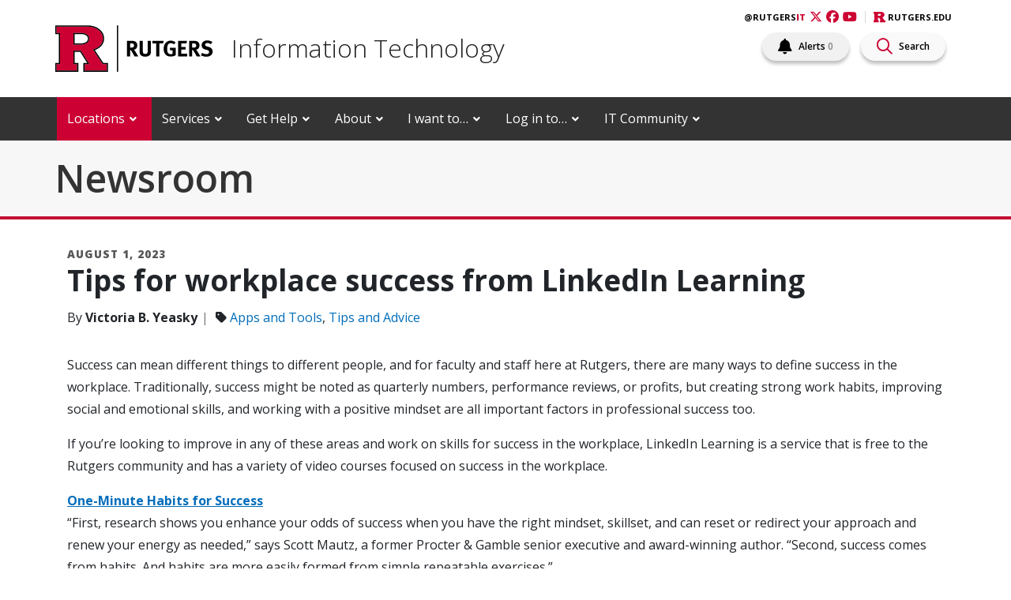

--- FILE ---
content_type: text/html; charset=UTF-8
request_url: https://it.rutgers.edu/2023/08/01/tips-for-workplace-success-from-linkedin-learning/
body_size: 35861
content:
<!doctype html>
<html lang="en-US">
<head>
    <!-- Google tag (gtag.js) -->
    <script async src="https://www.googletagmanager.com/gtag/js?id=G-KMRD2XMMJR"></script>
    <script>
        window.dataLayer = window.dataLayer || [];
        function gtag(){dataLayer.push(arguments);}
        gtag('js', new Date());

        gtag('config', 'G-KMRD2XMMJR');
    </script>
  <!-- Global site tag (gtag.js) - Google Analytics -->
  <script async src="https://www.googletagmanager.com/gtag/js?id=UA-143605809-1"></script>
  <script>
    window.dataLayer = window.dataLayer || [];

    function gtag() {
      dataLayer.push(arguments);
    }

    gtag('js', new Date());
    gtag('config', 'UA-143605809-1');
  </script>
  

  <meta charset="utf-8">
  <meta http-equiv="x-ua-compatible" content="ie=edge"><script type="text/javascript">(window.NREUM||(NREUM={})).init={ajax:{deny_list:["bam.nr-data.net"]},feature_flags:["soft_nav"]};(window.NREUM||(NREUM={})).loader_config={licenseKey:"5f23d4cb95",applicationID:"157111726",browserID:"157112961"};;/*! For license information please see nr-loader-rum-1.308.0.min.js.LICENSE.txt */
(()=>{var e,t,r={163:(e,t,r)=>{"use strict";r.d(t,{j:()=>E});var n=r(384),i=r(1741);var a=r(2555);r(860).K7.genericEvents;const s="experimental.resources",o="register",c=e=>{if(!e||"string"!=typeof e)return!1;try{document.createDocumentFragment().querySelector(e)}catch{return!1}return!0};var d=r(2614),u=r(944),l=r(8122);const f="[data-nr-mask]",g=e=>(0,l.a)(e,(()=>{const e={feature_flags:[],experimental:{allow_registered_children:!1,resources:!1},mask_selector:"*",block_selector:"[data-nr-block]",mask_input_options:{color:!1,date:!1,"datetime-local":!1,email:!1,month:!1,number:!1,range:!1,search:!1,tel:!1,text:!1,time:!1,url:!1,week:!1,textarea:!1,select:!1,password:!0}};return{ajax:{deny_list:void 0,block_internal:!0,enabled:!0,autoStart:!0},api:{get allow_registered_children(){return e.feature_flags.includes(o)||e.experimental.allow_registered_children},set allow_registered_children(t){e.experimental.allow_registered_children=t},duplicate_registered_data:!1},browser_consent_mode:{enabled:!1},distributed_tracing:{enabled:void 0,exclude_newrelic_header:void 0,cors_use_newrelic_header:void 0,cors_use_tracecontext_headers:void 0,allowed_origins:void 0},get feature_flags(){return e.feature_flags},set feature_flags(t){e.feature_flags=t},generic_events:{enabled:!0,autoStart:!0},harvest:{interval:30},jserrors:{enabled:!0,autoStart:!0},logging:{enabled:!0,autoStart:!0},metrics:{enabled:!0,autoStart:!0},obfuscate:void 0,page_action:{enabled:!0},page_view_event:{enabled:!0,autoStart:!0},page_view_timing:{enabled:!0,autoStart:!0},performance:{capture_marks:!1,capture_measures:!1,capture_detail:!0,resources:{get enabled(){return e.feature_flags.includes(s)||e.experimental.resources},set enabled(t){e.experimental.resources=t},asset_types:[],first_party_domains:[],ignore_newrelic:!0}},privacy:{cookies_enabled:!0},proxy:{assets:void 0,beacon:void 0},session:{expiresMs:d.wk,inactiveMs:d.BB},session_replay:{autoStart:!0,enabled:!1,preload:!1,sampling_rate:10,error_sampling_rate:100,collect_fonts:!1,inline_images:!1,fix_stylesheets:!0,mask_all_inputs:!0,get mask_text_selector(){return e.mask_selector},set mask_text_selector(t){c(t)?e.mask_selector="".concat(t,",").concat(f):""===t||null===t?e.mask_selector=f:(0,u.R)(5,t)},get block_class(){return"nr-block"},get ignore_class(){return"nr-ignore"},get mask_text_class(){return"nr-mask"},get block_selector(){return e.block_selector},set block_selector(t){c(t)?e.block_selector+=",".concat(t):""!==t&&(0,u.R)(6,t)},get mask_input_options(){return e.mask_input_options},set mask_input_options(t){t&&"object"==typeof t?e.mask_input_options={...t,password:!0}:(0,u.R)(7,t)}},session_trace:{enabled:!0,autoStart:!0},soft_navigations:{enabled:!0,autoStart:!0},spa:{enabled:!0,autoStart:!0},ssl:void 0,user_actions:{enabled:!0,elementAttributes:["id","className","tagName","type"]}}})());var p=r(6154),m=r(9324);let h=0;const v={buildEnv:m.F3,distMethod:m.Xs,version:m.xv,originTime:p.WN},b={consented:!1},y={appMetadata:{},get consented(){return this.session?.state?.consent||b.consented},set consented(e){b.consented=e},customTransaction:void 0,denyList:void 0,disabled:!1,harvester:void 0,isolatedBacklog:!1,isRecording:!1,loaderType:void 0,maxBytes:3e4,obfuscator:void 0,onerror:void 0,ptid:void 0,releaseIds:{},session:void 0,timeKeeper:void 0,registeredEntities:[],jsAttributesMetadata:{bytes:0},get harvestCount(){return++h}},_=e=>{const t=(0,l.a)(e,y),r=Object.keys(v).reduce((e,t)=>(e[t]={value:v[t],writable:!1,configurable:!0,enumerable:!0},e),{});return Object.defineProperties(t,r)};var w=r(5701);const x=e=>{const t=e.startsWith("http");e+="/",r.p=t?e:"https://"+e};var R=r(7836),k=r(3241);const A={accountID:void 0,trustKey:void 0,agentID:void 0,licenseKey:void 0,applicationID:void 0,xpid:void 0},S=e=>(0,l.a)(e,A),T=new Set;function E(e,t={},r,s){let{init:o,info:c,loader_config:d,runtime:u={},exposed:l=!0}=t;if(!c){const e=(0,n.pV)();o=e.init,c=e.info,d=e.loader_config}e.init=g(o||{}),e.loader_config=S(d||{}),c.jsAttributes??={},p.bv&&(c.jsAttributes.isWorker=!0),e.info=(0,a.D)(c);const f=e.init,m=[c.beacon,c.errorBeacon];T.has(e.agentIdentifier)||(f.proxy.assets&&(x(f.proxy.assets),m.push(f.proxy.assets)),f.proxy.beacon&&m.push(f.proxy.beacon),e.beacons=[...m],function(e){const t=(0,n.pV)();Object.getOwnPropertyNames(i.W.prototype).forEach(r=>{const n=i.W.prototype[r];if("function"!=typeof n||"constructor"===n)return;let a=t[r];e[r]&&!1!==e.exposed&&"micro-agent"!==e.runtime?.loaderType&&(t[r]=(...t)=>{const n=e[r](...t);return a?a(...t):n})})}(e),(0,n.US)("activatedFeatures",w.B)),u.denyList=[...f.ajax.deny_list||[],...f.ajax.block_internal?m:[]],u.ptid=e.agentIdentifier,u.loaderType=r,e.runtime=_(u),T.has(e.agentIdentifier)||(e.ee=R.ee.get(e.agentIdentifier),e.exposed=l,(0,k.W)({agentIdentifier:e.agentIdentifier,drained:!!w.B?.[e.agentIdentifier],type:"lifecycle",name:"initialize",feature:void 0,data:e.config})),T.add(e.agentIdentifier)}},384:(e,t,r)=>{"use strict";r.d(t,{NT:()=>s,US:()=>u,Zm:()=>o,bQ:()=>d,dV:()=>c,pV:()=>l});var n=r(6154),i=r(1863),a=r(1910);const s={beacon:"bam.nr-data.net",errorBeacon:"bam.nr-data.net"};function o(){return n.gm.NREUM||(n.gm.NREUM={}),void 0===n.gm.newrelic&&(n.gm.newrelic=n.gm.NREUM),n.gm.NREUM}function c(){let e=o();return e.o||(e.o={ST:n.gm.setTimeout,SI:n.gm.setImmediate||n.gm.setInterval,CT:n.gm.clearTimeout,XHR:n.gm.XMLHttpRequest,REQ:n.gm.Request,EV:n.gm.Event,PR:n.gm.Promise,MO:n.gm.MutationObserver,FETCH:n.gm.fetch,WS:n.gm.WebSocket},(0,a.i)(...Object.values(e.o))),e}function d(e,t){let r=o();r.initializedAgents??={},t.initializedAt={ms:(0,i.t)(),date:new Date},r.initializedAgents[e]=t}function u(e,t){o()[e]=t}function l(){return function(){let e=o();const t=e.info||{};e.info={beacon:s.beacon,errorBeacon:s.errorBeacon,...t}}(),function(){let e=o();const t=e.init||{};e.init={...t}}(),c(),function(){let e=o();const t=e.loader_config||{};e.loader_config={...t}}(),o()}},782:(e,t,r)=>{"use strict";r.d(t,{T:()=>n});const n=r(860).K7.pageViewTiming},860:(e,t,r)=>{"use strict";r.d(t,{$J:()=>u,K7:()=>c,P3:()=>d,XX:()=>i,Yy:()=>o,df:()=>a,qY:()=>n,v4:()=>s});const n="events",i="jserrors",a="browser/blobs",s="rum",o="browser/logs",c={ajax:"ajax",genericEvents:"generic_events",jserrors:i,logging:"logging",metrics:"metrics",pageAction:"page_action",pageViewEvent:"page_view_event",pageViewTiming:"page_view_timing",sessionReplay:"session_replay",sessionTrace:"session_trace",softNav:"soft_navigations",spa:"spa"},d={[c.pageViewEvent]:1,[c.pageViewTiming]:2,[c.metrics]:3,[c.jserrors]:4,[c.spa]:5,[c.ajax]:6,[c.sessionTrace]:7,[c.softNav]:8,[c.sessionReplay]:9,[c.logging]:10,[c.genericEvents]:11},u={[c.pageViewEvent]:s,[c.pageViewTiming]:n,[c.ajax]:n,[c.spa]:n,[c.softNav]:n,[c.metrics]:i,[c.jserrors]:i,[c.sessionTrace]:a,[c.sessionReplay]:a,[c.logging]:o,[c.genericEvents]:"ins"}},944:(e,t,r)=>{"use strict";r.d(t,{R:()=>i});var n=r(3241);function i(e,t){"function"==typeof console.debug&&(console.debug("New Relic Warning: https://github.com/newrelic/newrelic-browser-agent/blob/main/docs/warning-codes.md#".concat(e),t),(0,n.W)({agentIdentifier:null,drained:null,type:"data",name:"warn",feature:"warn",data:{code:e,secondary:t}}))}},1687:(e,t,r)=>{"use strict";r.d(t,{Ak:()=>d,Ze:()=>f,x3:()=>u});var n=r(3241),i=r(7836),a=r(3606),s=r(860),o=r(2646);const c={};function d(e,t){const r={staged:!1,priority:s.P3[t]||0};l(e),c[e].get(t)||c[e].set(t,r)}function u(e,t){e&&c[e]&&(c[e].get(t)&&c[e].delete(t),p(e,t,!1),c[e].size&&g(e))}function l(e){if(!e)throw new Error("agentIdentifier required");c[e]||(c[e]=new Map)}function f(e="",t="feature",r=!1){if(l(e),!e||!c[e].get(t)||r)return p(e,t);c[e].get(t).staged=!0,g(e)}function g(e){const t=Array.from(c[e]);t.every(([e,t])=>t.staged)&&(t.sort((e,t)=>e[1].priority-t[1].priority),t.forEach(([t])=>{c[e].delete(t),p(e,t)}))}function p(e,t,r=!0){const s=e?i.ee.get(e):i.ee,c=a.i.handlers;if(!s.aborted&&s.backlog&&c){if((0,n.W)({agentIdentifier:e,type:"lifecycle",name:"drain",feature:t}),r){const e=s.backlog[t],r=c[t];if(r){for(let t=0;e&&t<e.length;++t)m(e[t],r);Object.entries(r).forEach(([e,t])=>{Object.values(t||{}).forEach(t=>{t[0]?.on&&t[0]?.context()instanceof o.y&&t[0].on(e,t[1])})})}}s.isolatedBacklog||delete c[t],s.backlog[t]=null,s.emit("drain-"+t,[])}}function m(e,t){var r=e[1];Object.values(t[r]||{}).forEach(t=>{var r=e[0];if(t[0]===r){var n=t[1],i=e[3],a=e[2];n.apply(i,a)}})}},1738:(e,t,r)=>{"use strict";r.d(t,{U:()=>g,Y:()=>f});var n=r(3241),i=r(9908),a=r(1863),s=r(944),o=r(5701),c=r(3969),d=r(8362),u=r(860),l=r(4261);function f(e,t,r,a){const f=a||r;!f||f[e]&&f[e]!==d.d.prototype[e]||(f[e]=function(){(0,i.p)(c.xV,["API/"+e+"/called"],void 0,u.K7.metrics,r.ee),(0,n.W)({agentIdentifier:r.agentIdentifier,drained:!!o.B?.[r.agentIdentifier],type:"data",name:"api",feature:l.Pl+e,data:{}});try{return t.apply(this,arguments)}catch(e){(0,s.R)(23,e)}})}function g(e,t,r,n,s){const o=e.info;null===r?delete o.jsAttributes[t]:o.jsAttributes[t]=r,(s||null===r)&&(0,i.p)(l.Pl+n,[(0,a.t)(),t,r],void 0,"session",e.ee)}},1741:(e,t,r)=>{"use strict";r.d(t,{W:()=>a});var n=r(944),i=r(4261);class a{#e(e,...t){if(this[e]!==a.prototype[e])return this[e](...t);(0,n.R)(35,e)}addPageAction(e,t){return this.#e(i.hG,e,t)}register(e){return this.#e(i.eY,e)}recordCustomEvent(e,t){return this.#e(i.fF,e,t)}setPageViewName(e,t){return this.#e(i.Fw,e,t)}setCustomAttribute(e,t,r){return this.#e(i.cD,e,t,r)}noticeError(e,t){return this.#e(i.o5,e,t)}setUserId(e,t=!1){return this.#e(i.Dl,e,t)}setApplicationVersion(e){return this.#e(i.nb,e)}setErrorHandler(e){return this.#e(i.bt,e)}addRelease(e,t){return this.#e(i.k6,e,t)}log(e,t){return this.#e(i.$9,e,t)}start(){return this.#e(i.d3)}finished(e){return this.#e(i.BL,e)}recordReplay(){return this.#e(i.CH)}pauseReplay(){return this.#e(i.Tb)}addToTrace(e){return this.#e(i.U2,e)}setCurrentRouteName(e){return this.#e(i.PA,e)}interaction(e){return this.#e(i.dT,e)}wrapLogger(e,t,r){return this.#e(i.Wb,e,t,r)}measure(e,t){return this.#e(i.V1,e,t)}consent(e){return this.#e(i.Pv,e)}}},1863:(e,t,r)=>{"use strict";function n(){return Math.floor(performance.now())}r.d(t,{t:()=>n})},1910:(e,t,r)=>{"use strict";r.d(t,{i:()=>a});var n=r(944);const i=new Map;function a(...e){return e.every(e=>{if(i.has(e))return i.get(e);const t="function"==typeof e?e.toString():"",r=t.includes("[native code]"),a=t.includes("nrWrapper");return r||a||(0,n.R)(64,e?.name||t),i.set(e,r),r})}},2555:(e,t,r)=>{"use strict";r.d(t,{D:()=>o,f:()=>s});var n=r(384),i=r(8122);const a={beacon:n.NT.beacon,errorBeacon:n.NT.errorBeacon,licenseKey:void 0,applicationID:void 0,sa:void 0,queueTime:void 0,applicationTime:void 0,ttGuid:void 0,user:void 0,account:void 0,product:void 0,extra:void 0,jsAttributes:{},userAttributes:void 0,atts:void 0,transactionName:void 0,tNamePlain:void 0};function s(e){try{return!!e.licenseKey&&!!e.errorBeacon&&!!e.applicationID}catch(e){return!1}}const o=e=>(0,i.a)(e,a)},2614:(e,t,r)=>{"use strict";r.d(t,{BB:()=>s,H3:()=>n,g:()=>d,iL:()=>c,tS:()=>o,uh:()=>i,wk:()=>a});const n="NRBA",i="SESSION",a=144e5,s=18e5,o={STARTED:"session-started",PAUSE:"session-pause",RESET:"session-reset",RESUME:"session-resume",UPDATE:"session-update"},c={SAME_TAB:"same-tab",CROSS_TAB:"cross-tab"},d={OFF:0,FULL:1,ERROR:2}},2646:(e,t,r)=>{"use strict";r.d(t,{y:()=>n});class n{constructor(e){this.contextId=e}}},2843:(e,t,r)=>{"use strict";r.d(t,{G:()=>a,u:()=>i});var n=r(3878);function i(e,t=!1,r,i){(0,n.DD)("visibilitychange",function(){if(t)return void("hidden"===document.visibilityState&&e());e(document.visibilityState)},r,i)}function a(e,t,r){(0,n.sp)("pagehide",e,t,r)}},3241:(e,t,r)=>{"use strict";r.d(t,{W:()=>a});var n=r(6154);const i="newrelic";function a(e={}){try{n.gm.dispatchEvent(new CustomEvent(i,{detail:e}))}catch(e){}}},3606:(e,t,r)=>{"use strict";r.d(t,{i:()=>a});var n=r(9908);a.on=s;var i=a.handlers={};function a(e,t,r,a){s(a||n.d,i,e,t,r)}function s(e,t,r,i,a){a||(a="feature"),e||(e=n.d);var s=t[a]=t[a]||{};(s[r]=s[r]||[]).push([e,i])}},3878:(e,t,r)=>{"use strict";function n(e,t){return{capture:e,passive:!1,signal:t}}function i(e,t,r=!1,i){window.addEventListener(e,t,n(r,i))}function a(e,t,r=!1,i){document.addEventListener(e,t,n(r,i))}r.d(t,{DD:()=>a,jT:()=>n,sp:()=>i})},3969:(e,t,r)=>{"use strict";r.d(t,{TZ:()=>n,XG:()=>o,rs:()=>i,xV:()=>s,z_:()=>a});const n=r(860).K7.metrics,i="sm",a="cm",s="storeSupportabilityMetrics",o="storeEventMetrics"},4234:(e,t,r)=>{"use strict";r.d(t,{W:()=>a});var n=r(7836),i=r(1687);class a{constructor(e,t){this.agentIdentifier=e,this.ee=n.ee.get(e),this.featureName=t,this.blocked=!1}deregisterDrain(){(0,i.x3)(this.agentIdentifier,this.featureName)}}},4261:(e,t,r)=>{"use strict";r.d(t,{$9:()=>d,BL:()=>o,CH:()=>g,Dl:()=>_,Fw:()=>y,PA:()=>h,Pl:()=>n,Pv:()=>k,Tb:()=>l,U2:()=>a,V1:()=>R,Wb:()=>x,bt:()=>b,cD:()=>v,d3:()=>w,dT:()=>c,eY:()=>p,fF:()=>f,hG:()=>i,k6:()=>s,nb:()=>m,o5:()=>u});const n="api-",i="addPageAction",a="addToTrace",s="addRelease",o="finished",c="interaction",d="log",u="noticeError",l="pauseReplay",f="recordCustomEvent",g="recordReplay",p="register",m="setApplicationVersion",h="setCurrentRouteName",v="setCustomAttribute",b="setErrorHandler",y="setPageViewName",_="setUserId",w="start",x="wrapLogger",R="measure",k="consent"},5289:(e,t,r)=>{"use strict";r.d(t,{GG:()=>s,Qr:()=>c,sB:()=>o});var n=r(3878),i=r(6389);function a(){return"undefined"==typeof document||"complete"===document.readyState}function s(e,t){if(a())return e();const r=(0,i.J)(e),s=setInterval(()=>{a()&&(clearInterval(s),r())},500);(0,n.sp)("load",r,t)}function o(e){if(a())return e();(0,n.DD)("DOMContentLoaded",e)}function c(e){if(a())return e();(0,n.sp)("popstate",e)}},5607:(e,t,r)=>{"use strict";r.d(t,{W:()=>n});const n=(0,r(9566).bz)()},5701:(e,t,r)=>{"use strict";r.d(t,{B:()=>a,t:()=>s});var n=r(3241);const i=new Set,a={};function s(e,t){const r=t.agentIdentifier;a[r]??={},e&&"object"==typeof e&&(i.has(r)||(t.ee.emit("rumresp",[e]),a[r]=e,i.add(r),(0,n.W)({agentIdentifier:r,loaded:!0,drained:!0,type:"lifecycle",name:"load",feature:void 0,data:e})))}},6154:(e,t,r)=>{"use strict";r.d(t,{OF:()=>c,RI:()=>i,WN:()=>u,bv:()=>a,eN:()=>l,gm:()=>s,mw:()=>o,sb:()=>d});var n=r(1863);const i="undefined"!=typeof window&&!!window.document,a="undefined"!=typeof WorkerGlobalScope&&("undefined"!=typeof self&&self instanceof WorkerGlobalScope&&self.navigator instanceof WorkerNavigator||"undefined"!=typeof globalThis&&globalThis instanceof WorkerGlobalScope&&globalThis.navigator instanceof WorkerNavigator),s=i?window:"undefined"!=typeof WorkerGlobalScope&&("undefined"!=typeof self&&self instanceof WorkerGlobalScope&&self||"undefined"!=typeof globalThis&&globalThis instanceof WorkerGlobalScope&&globalThis),o=Boolean("hidden"===s?.document?.visibilityState),c=/iPad|iPhone|iPod/.test(s.navigator?.userAgent),d=c&&"undefined"==typeof SharedWorker,u=((()=>{const e=s.navigator?.userAgent?.match(/Firefox[/\s](\d+\.\d+)/);Array.isArray(e)&&e.length>=2&&e[1]})(),Date.now()-(0,n.t)()),l=()=>"undefined"!=typeof PerformanceNavigationTiming&&s?.performance?.getEntriesByType("navigation")?.[0]?.responseStart},6389:(e,t,r)=>{"use strict";function n(e,t=500,r={}){const n=r?.leading||!1;let i;return(...r)=>{n&&void 0===i&&(e.apply(this,r),i=setTimeout(()=>{i=clearTimeout(i)},t)),n||(clearTimeout(i),i=setTimeout(()=>{e.apply(this,r)},t))}}function i(e){let t=!1;return(...r)=>{t||(t=!0,e.apply(this,r))}}r.d(t,{J:()=>i,s:()=>n})},6630:(e,t,r)=>{"use strict";r.d(t,{T:()=>n});const n=r(860).K7.pageViewEvent},7699:(e,t,r)=>{"use strict";r.d(t,{It:()=>a,KC:()=>o,No:()=>i,qh:()=>s});var n=r(860);const i=16e3,a=1e6,s="SESSION_ERROR",o={[n.K7.logging]:!0,[n.K7.genericEvents]:!1,[n.K7.jserrors]:!1,[n.K7.ajax]:!1}},7836:(e,t,r)=>{"use strict";r.d(t,{P:()=>o,ee:()=>c});var n=r(384),i=r(8990),a=r(2646),s=r(5607);const o="nr@context:".concat(s.W),c=function e(t,r){var n={},s={},u={},l=!1;try{l=16===r.length&&d.initializedAgents?.[r]?.runtime.isolatedBacklog}catch(e){}var f={on:p,addEventListener:p,removeEventListener:function(e,t){var r=n[e];if(!r)return;for(var i=0;i<r.length;i++)r[i]===t&&r.splice(i,1)},emit:function(e,r,n,i,a){!1!==a&&(a=!0);if(c.aborted&&!i)return;t&&a&&t.emit(e,r,n);var o=g(n);m(e).forEach(e=>{e.apply(o,r)});var d=v()[s[e]];d&&d.push([f,e,r,o]);return o},get:h,listeners:m,context:g,buffer:function(e,t){const r=v();if(t=t||"feature",f.aborted)return;Object.entries(e||{}).forEach(([e,n])=>{s[n]=t,t in r||(r[t]=[])})},abort:function(){f._aborted=!0,Object.keys(f.backlog).forEach(e=>{delete f.backlog[e]})},isBuffering:function(e){return!!v()[s[e]]},debugId:r,backlog:l?{}:t&&"object"==typeof t.backlog?t.backlog:{},isolatedBacklog:l};return Object.defineProperty(f,"aborted",{get:()=>{let e=f._aborted||!1;return e||(t&&(e=t.aborted),e)}}),f;function g(e){return e&&e instanceof a.y?e:e?(0,i.I)(e,o,()=>new a.y(o)):new a.y(o)}function p(e,t){n[e]=m(e).concat(t)}function m(e){return n[e]||[]}function h(t){return u[t]=u[t]||e(f,t)}function v(){return f.backlog}}(void 0,"globalEE"),d=(0,n.Zm)();d.ee||(d.ee=c)},8122:(e,t,r)=>{"use strict";r.d(t,{a:()=>i});var n=r(944);function i(e,t){try{if(!e||"object"!=typeof e)return(0,n.R)(3);if(!t||"object"!=typeof t)return(0,n.R)(4);const r=Object.create(Object.getPrototypeOf(t),Object.getOwnPropertyDescriptors(t)),a=0===Object.keys(r).length?e:r;for(let s in a)if(void 0!==e[s])try{if(null===e[s]){r[s]=null;continue}Array.isArray(e[s])&&Array.isArray(t[s])?r[s]=Array.from(new Set([...e[s],...t[s]])):"object"==typeof e[s]&&"object"==typeof t[s]?r[s]=i(e[s],t[s]):r[s]=e[s]}catch(e){r[s]||(0,n.R)(1,e)}return r}catch(e){(0,n.R)(2,e)}}},8362:(e,t,r)=>{"use strict";r.d(t,{d:()=>a});var n=r(9566),i=r(1741);class a extends i.W{agentIdentifier=(0,n.LA)(16)}},8374:(e,t,r)=>{r.nc=(()=>{try{return document?.currentScript?.nonce}catch(e){}return""})()},8990:(e,t,r)=>{"use strict";r.d(t,{I:()=>i});var n=Object.prototype.hasOwnProperty;function i(e,t,r){if(n.call(e,t))return e[t];var i=r();if(Object.defineProperty&&Object.keys)try{return Object.defineProperty(e,t,{value:i,writable:!0,enumerable:!1}),i}catch(e){}return e[t]=i,i}},9324:(e,t,r)=>{"use strict";r.d(t,{F3:()=>i,Xs:()=>a,xv:()=>n});const n="1.308.0",i="PROD",a="CDN"},9566:(e,t,r)=>{"use strict";r.d(t,{LA:()=>o,bz:()=>s});var n=r(6154);const i="xxxxxxxx-xxxx-4xxx-yxxx-xxxxxxxxxxxx";function a(e,t){return e?15&e[t]:16*Math.random()|0}function s(){const e=n.gm?.crypto||n.gm?.msCrypto;let t,r=0;return e&&e.getRandomValues&&(t=e.getRandomValues(new Uint8Array(30))),i.split("").map(e=>"x"===e?a(t,r++).toString(16):"y"===e?(3&a()|8).toString(16):e).join("")}function o(e){const t=n.gm?.crypto||n.gm?.msCrypto;let r,i=0;t&&t.getRandomValues&&(r=t.getRandomValues(new Uint8Array(e)));const s=[];for(var o=0;o<e;o++)s.push(a(r,i++).toString(16));return s.join("")}},9908:(e,t,r)=>{"use strict";r.d(t,{d:()=>n,p:()=>i});var n=r(7836).ee.get("handle");function i(e,t,r,i,a){a?(a.buffer([e],i),a.emit(e,t,r)):(n.buffer([e],i),n.emit(e,t,r))}}},n={};function i(e){var t=n[e];if(void 0!==t)return t.exports;var a=n[e]={exports:{}};return r[e](a,a.exports,i),a.exports}i.m=r,i.d=(e,t)=>{for(var r in t)i.o(t,r)&&!i.o(e,r)&&Object.defineProperty(e,r,{enumerable:!0,get:t[r]})},i.f={},i.e=e=>Promise.all(Object.keys(i.f).reduce((t,r)=>(i.f[r](e,t),t),[])),i.u=e=>"nr-rum-1.308.0.min.js",i.o=(e,t)=>Object.prototype.hasOwnProperty.call(e,t),e={},t="NRBA-1.308.0.PROD:",i.l=(r,n,a,s)=>{if(e[r])e[r].push(n);else{var o,c;if(void 0!==a)for(var d=document.getElementsByTagName("script"),u=0;u<d.length;u++){var l=d[u];if(l.getAttribute("src")==r||l.getAttribute("data-webpack")==t+a){o=l;break}}if(!o){c=!0;var f={296:"sha512-+MIMDsOcckGXa1EdWHqFNv7P+JUkd5kQwCBr3KE6uCvnsBNUrdSt4a/3/L4j4TxtnaMNjHpza2/erNQbpacJQA=="};(o=document.createElement("script")).charset="utf-8",i.nc&&o.setAttribute("nonce",i.nc),o.setAttribute("data-webpack",t+a),o.src=r,0!==o.src.indexOf(window.location.origin+"/")&&(o.crossOrigin="anonymous"),f[s]&&(o.integrity=f[s])}e[r]=[n];var g=(t,n)=>{o.onerror=o.onload=null,clearTimeout(p);var i=e[r];if(delete e[r],o.parentNode&&o.parentNode.removeChild(o),i&&i.forEach(e=>e(n)),t)return t(n)},p=setTimeout(g.bind(null,void 0,{type:"timeout",target:o}),12e4);o.onerror=g.bind(null,o.onerror),o.onload=g.bind(null,o.onload),c&&document.head.appendChild(o)}},i.r=e=>{"undefined"!=typeof Symbol&&Symbol.toStringTag&&Object.defineProperty(e,Symbol.toStringTag,{value:"Module"}),Object.defineProperty(e,"__esModule",{value:!0})},i.p="https://js-agent.newrelic.com/",(()=>{var e={374:0,840:0};i.f.j=(t,r)=>{var n=i.o(e,t)?e[t]:void 0;if(0!==n)if(n)r.push(n[2]);else{var a=new Promise((r,i)=>n=e[t]=[r,i]);r.push(n[2]=a);var s=i.p+i.u(t),o=new Error;i.l(s,r=>{if(i.o(e,t)&&(0!==(n=e[t])&&(e[t]=void 0),n)){var a=r&&("load"===r.type?"missing":r.type),s=r&&r.target&&r.target.src;o.message="Loading chunk "+t+" failed: ("+a+": "+s+")",o.name="ChunkLoadError",o.type=a,o.request=s,n[1](o)}},"chunk-"+t,t)}};var t=(t,r)=>{var n,a,[s,o,c]=r,d=0;if(s.some(t=>0!==e[t])){for(n in o)i.o(o,n)&&(i.m[n]=o[n]);if(c)c(i)}for(t&&t(r);d<s.length;d++)a=s[d],i.o(e,a)&&e[a]&&e[a][0](),e[a]=0},r=self["webpackChunk:NRBA-1.308.0.PROD"]=self["webpackChunk:NRBA-1.308.0.PROD"]||[];r.forEach(t.bind(null,0)),r.push=t.bind(null,r.push.bind(r))})(),(()=>{"use strict";i(8374);var e=i(8362),t=i(860);const r=Object.values(t.K7);var n=i(163);var a=i(9908),s=i(1863),o=i(4261),c=i(1738);var d=i(1687),u=i(4234),l=i(5289),f=i(6154),g=i(944),p=i(384);const m=e=>f.RI&&!0===e?.privacy.cookies_enabled;function h(e){return!!(0,p.dV)().o.MO&&m(e)&&!0===e?.session_trace.enabled}var v=i(6389),b=i(7699);class y extends u.W{constructor(e,t){super(e.agentIdentifier,t),this.agentRef=e,this.abortHandler=void 0,this.featAggregate=void 0,this.loadedSuccessfully=void 0,this.onAggregateImported=new Promise(e=>{this.loadedSuccessfully=e}),this.deferred=Promise.resolve(),!1===e.init[this.featureName].autoStart?this.deferred=new Promise((t,r)=>{this.ee.on("manual-start-all",(0,v.J)(()=>{(0,d.Ak)(e.agentIdentifier,this.featureName),t()}))}):(0,d.Ak)(e.agentIdentifier,t)}importAggregator(e,t,r={}){if(this.featAggregate)return;const n=async()=>{let n;await this.deferred;try{if(m(e.init)){const{setupAgentSession:t}=await i.e(296).then(i.bind(i,3305));n=t(e)}}catch(e){(0,g.R)(20,e),this.ee.emit("internal-error",[e]),(0,a.p)(b.qh,[e],void 0,this.featureName,this.ee)}try{if(!this.#t(this.featureName,n,e.init))return(0,d.Ze)(this.agentIdentifier,this.featureName),void this.loadedSuccessfully(!1);const{Aggregate:i}=await t();this.featAggregate=new i(e,r),e.runtime.harvester.initializedAggregates.push(this.featAggregate),this.loadedSuccessfully(!0)}catch(e){(0,g.R)(34,e),this.abortHandler?.(),(0,d.Ze)(this.agentIdentifier,this.featureName,!0),this.loadedSuccessfully(!1),this.ee&&this.ee.abort()}};f.RI?(0,l.GG)(()=>n(),!0):n()}#t(e,r,n){if(this.blocked)return!1;switch(e){case t.K7.sessionReplay:return h(n)&&!!r;case t.K7.sessionTrace:return!!r;default:return!0}}}var _=i(6630),w=i(2614),x=i(3241);class R extends y{static featureName=_.T;constructor(e){var t;super(e,_.T),this.setupInspectionEvents(e.agentIdentifier),t=e,(0,c.Y)(o.Fw,function(e,r){"string"==typeof e&&("/"!==e.charAt(0)&&(e="/"+e),t.runtime.customTransaction=(r||"http://custom.transaction")+e,(0,a.p)(o.Pl+o.Fw,[(0,s.t)()],void 0,void 0,t.ee))},t),this.importAggregator(e,()=>i.e(296).then(i.bind(i,3943)))}setupInspectionEvents(e){const t=(t,r)=>{t&&(0,x.W)({agentIdentifier:e,timeStamp:t.timeStamp,loaded:"complete"===t.target.readyState,type:"window",name:r,data:t.target.location+""})};(0,l.sB)(e=>{t(e,"DOMContentLoaded")}),(0,l.GG)(e=>{t(e,"load")}),(0,l.Qr)(e=>{t(e,"navigate")}),this.ee.on(w.tS.UPDATE,(t,r)=>{(0,x.W)({agentIdentifier:e,type:"lifecycle",name:"session",data:r})})}}class k extends e.d{constructor(e){var t;(super(),f.gm)?(this.features={},(0,p.bQ)(this.agentIdentifier,this),this.desiredFeatures=new Set(e.features||[]),this.desiredFeatures.add(R),(0,n.j)(this,e,e.loaderType||"agent"),t=this,(0,c.Y)(o.cD,function(e,r,n=!1){if("string"==typeof e){if(["string","number","boolean"].includes(typeof r)||null===r)return(0,c.U)(t,e,r,o.cD,n);(0,g.R)(40,typeof r)}else(0,g.R)(39,typeof e)},t),function(e){(0,c.Y)(o.Dl,function(t,r=!1){if("string"!=typeof t&&null!==t)return void(0,g.R)(41,typeof t);const n=e.info.jsAttributes["enduser.id"];r&&null!=n&&n!==t?(0,a.p)(o.Pl+"setUserIdAndResetSession",[t],void 0,"session",e.ee):(0,c.U)(e,"enduser.id",t,o.Dl,!0)},e)}(this),function(e){(0,c.Y)(o.nb,function(t){if("string"==typeof t||null===t)return(0,c.U)(e,"application.version",t,o.nb,!1);(0,g.R)(42,typeof t)},e)}(this),function(e){(0,c.Y)(o.d3,function(){e.ee.emit("manual-start-all")},e)}(this),function(e){(0,c.Y)(o.Pv,function(t=!0){if("boolean"==typeof t){if((0,a.p)(o.Pl+o.Pv,[t],void 0,"session",e.ee),e.runtime.consented=t,t){const t=e.features.page_view_event;t.onAggregateImported.then(e=>{const r=t.featAggregate;e&&!r.sentRum&&r.sendRum()})}}else(0,g.R)(65,typeof t)},e)}(this),this.run()):(0,g.R)(21)}get config(){return{info:this.info,init:this.init,loader_config:this.loader_config,runtime:this.runtime}}get api(){return this}run(){try{const e=function(e){const t={};return r.forEach(r=>{t[r]=!!e[r]?.enabled}),t}(this.init),n=[...this.desiredFeatures];n.sort((e,r)=>t.P3[e.featureName]-t.P3[r.featureName]),n.forEach(r=>{if(!e[r.featureName]&&r.featureName!==t.K7.pageViewEvent)return;if(r.featureName===t.K7.spa)return void(0,g.R)(67);const n=function(e){switch(e){case t.K7.ajax:return[t.K7.jserrors];case t.K7.sessionTrace:return[t.K7.ajax,t.K7.pageViewEvent];case t.K7.sessionReplay:return[t.K7.sessionTrace];case t.K7.pageViewTiming:return[t.K7.pageViewEvent];default:return[]}}(r.featureName).filter(e=>!(e in this.features));n.length>0&&(0,g.R)(36,{targetFeature:r.featureName,missingDependencies:n}),this.features[r.featureName]=new r(this)})}catch(e){(0,g.R)(22,e);for(const e in this.features)this.features[e].abortHandler?.();const t=(0,p.Zm)();delete t.initializedAgents[this.agentIdentifier]?.features,delete this.sharedAggregator;return t.ee.get(this.agentIdentifier).abort(),!1}}}var A=i(2843),S=i(782);class T extends y{static featureName=S.T;constructor(e){super(e,S.T),f.RI&&((0,A.u)(()=>(0,a.p)("docHidden",[(0,s.t)()],void 0,S.T,this.ee),!0),(0,A.G)(()=>(0,a.p)("winPagehide",[(0,s.t)()],void 0,S.T,this.ee)),this.importAggregator(e,()=>i.e(296).then(i.bind(i,2117))))}}var E=i(3969);class I extends y{static featureName=E.TZ;constructor(e){super(e,E.TZ),f.RI&&document.addEventListener("securitypolicyviolation",e=>{(0,a.p)(E.xV,["Generic/CSPViolation/Detected"],void 0,this.featureName,this.ee)}),this.importAggregator(e,()=>i.e(296).then(i.bind(i,9623)))}}new k({features:[R,T,I],loaderType:"lite"})})()})();</script>
  <meta name="viewport" content="width=device-width, initial-scale=1">
  
  <meta name='robots' content='index, follow, max-image-preview:large, max-snippet:-1, max-video-preview:-1' />

	<!-- This site is optimized with the Yoast SEO plugin v20.1 - https://yoast.com/wordpress/plugins/seo/ -->
	<title>Tips for workplace success from LinkedIn Learning - Information Technology</title>
	<link rel="canonical" href="https://it.rutgers.edu/2023/08/01/tips-for-workplace-success-from-linkedin-learning/" />
	<meta property="og:locale" content="en_US" />
	<meta property="og:type" content="article" />
	<meta property="og:title" content="Tips for workplace success from LinkedIn Learning - Information Technology" />
	<meta property="og:description" content="Success can mean different things to different people, and for faculty and staff here at Rutgers, there are many ways to define success in the workplace. Traditionally, success might be &hellip; Read More" />
	<meta property="og:url" content="https://it.rutgers.edu/2023/08/01/tips-for-workplace-success-from-linkedin-learning/" />
	<meta property="og:site_name" content="Information Technology" />
	<meta property="article:published_time" content="2023-08-01T12:41:56+00:00" />
	<meta property="article:modified_time" content="2024-05-16T18:41:57+00:00" />
	<meta property="og:image" content="https://it.rutgers.edu/wp-content/uploads/2022/02/researchers.png" />
	<meta property="og:image:width" content="1421" />
	<meta property="og:image:height" content="947" />
	<meta property="og:image:type" content="image/png" />
	<meta name="author" content="Victoria B. Yeasky" />
	<meta name="twitter:card" content="summary_large_image" />
	<meta name="twitter:label1" content="Written by" />
	<meta name="twitter:data1" content="Victoria B. Yeasky" />
	<meta name="twitter:label2" content="Est. reading time" />
	<meta name="twitter:data2" content="3 minutes" />
	<script type="application/ld+json" class="yoast-schema-graph">{"@context":"https://schema.org","@graph":[{"@type":"WebPage","@id":"https://it.rutgers.edu/2023/08/01/tips-for-workplace-success-from-linkedin-learning/","url":"https://it.rutgers.edu/2023/08/01/tips-for-workplace-success-from-linkedin-learning/","name":"Tips for workplace success from LinkedIn Learning - Information Technology","isPartOf":{"@id":"https://it.rutgers.edu/#website"},"primaryImageOfPage":{"@id":"https://it.rutgers.edu/2023/08/01/tips-for-workplace-success-from-linkedin-learning/#primaryimage"},"image":{"@id":"https://it.rutgers.edu/2023/08/01/tips-for-workplace-success-from-linkedin-learning/#primaryimage"},"thumbnailUrl":"https://it.rutgers.edu/wp-content/uploads/2022/02/researchers.png","datePublished":"2023-08-01T12:41:56+00:00","dateModified":"2024-05-16T18:41:57+00:00","author":{"@id":"https://it.rutgers.edu/#/schema/person/84cbcaddaf6515f813b49c06adfaca49"},"breadcrumb":{"@id":"https://it.rutgers.edu/2023/08/01/tips-for-workplace-success-from-linkedin-learning/#breadcrumb"},"inLanguage":"en-US","potentialAction":[{"@type":"ReadAction","target":["https://it.rutgers.edu/2023/08/01/tips-for-workplace-success-from-linkedin-learning/"]}]},{"@type":"ImageObject","inLanguage":"en-US","@id":"https://it.rutgers.edu/2023/08/01/tips-for-workplace-success-from-linkedin-learning/#primaryimage","url":"https://it.rutgers.edu/wp-content/uploads/2022/02/researchers.png","contentUrl":"https://it.rutgers.edu/wp-content/uploads/2022/02/researchers.png","width":1421,"height":947},{"@type":"BreadcrumbList","@id":"https://it.rutgers.edu/2023/08/01/tips-for-workplace-success-from-linkedin-learning/#breadcrumb","itemListElement":[{"@type":"ListItem","position":1,"name":"Rutgers IT","item":"https://it.rutgers.edu/"},{"@type":"ListItem","position":2,"name":"News","item":"https://it.rutgers.edu/news/"},{"@type":"ListItem","position":3,"name":"Tips for workplace success from LinkedIn Learning"}]},{"@type":"WebSite","@id":"https://it.rutgers.edu/#website","url":"https://it.rutgers.edu/","name":"Information Technology","description":"Rutgers University Information Technology Services","potentialAction":[{"@type":"SearchAction","target":{"@type":"EntryPoint","urlTemplate":"https://it.rutgers.edu/?s={search_term_string}"},"query-input":"required name=search_term_string"}],"inLanguage":"en-US"},{"@type":"Person","@id":"https://it.rutgers.edu/#/schema/person/84cbcaddaf6515f813b49c06adfaca49","name":"Victoria B. Yeasky","url":"https://it.rutgers.edu/author/vby3/"}]}</script>
	<!-- / Yoast SEO plugin. -->


<link rel='dns-prefetch' href='//it.rutgers.edu' />
<link rel='dns-prefetch' href='//cdnjs.cloudflare.com' />
<script type="text/javascript">
window._wpemojiSettings = {"baseUrl":"https:\/\/s.w.org\/images\/core\/emoji\/14.0.0\/72x72\/","ext":".png","svgUrl":"https:\/\/s.w.org\/images\/core\/emoji\/14.0.0\/svg\/","svgExt":".svg","source":{"concatemoji":"https:\/\/it.rutgers.edu\/wp-includes\/js\/wp-emoji-release.min.js?ver=6.3.2"}};
/*! This file is auto-generated */
!function(i,n){var o,s,e;function c(e){try{var t={supportTests:e,timestamp:(new Date).valueOf()};sessionStorage.setItem(o,JSON.stringify(t))}catch(e){}}function p(e,t,n){e.clearRect(0,0,e.canvas.width,e.canvas.height),e.fillText(t,0,0);var t=new Uint32Array(e.getImageData(0,0,e.canvas.width,e.canvas.height).data),r=(e.clearRect(0,0,e.canvas.width,e.canvas.height),e.fillText(n,0,0),new Uint32Array(e.getImageData(0,0,e.canvas.width,e.canvas.height).data));return t.every(function(e,t){return e===r[t]})}function u(e,t,n){switch(t){case"flag":return n(e,"\ud83c\udff3\ufe0f\u200d\u26a7\ufe0f","\ud83c\udff3\ufe0f\u200b\u26a7\ufe0f")?!1:!n(e,"\ud83c\uddfa\ud83c\uddf3","\ud83c\uddfa\u200b\ud83c\uddf3")&&!n(e,"\ud83c\udff4\udb40\udc67\udb40\udc62\udb40\udc65\udb40\udc6e\udb40\udc67\udb40\udc7f","\ud83c\udff4\u200b\udb40\udc67\u200b\udb40\udc62\u200b\udb40\udc65\u200b\udb40\udc6e\u200b\udb40\udc67\u200b\udb40\udc7f");case"emoji":return!n(e,"\ud83e\udef1\ud83c\udffb\u200d\ud83e\udef2\ud83c\udfff","\ud83e\udef1\ud83c\udffb\u200b\ud83e\udef2\ud83c\udfff")}return!1}function f(e,t,n){var r="undefined"!=typeof WorkerGlobalScope&&self instanceof WorkerGlobalScope?new OffscreenCanvas(300,150):i.createElement("canvas"),a=r.getContext("2d",{willReadFrequently:!0}),o=(a.textBaseline="top",a.font="600 32px Arial",{});return e.forEach(function(e){o[e]=t(a,e,n)}),o}function t(e){var t=i.createElement("script");t.src=e,t.defer=!0,i.head.appendChild(t)}"undefined"!=typeof Promise&&(o="wpEmojiSettingsSupports",s=["flag","emoji"],n.supports={everything:!0,everythingExceptFlag:!0},e=new Promise(function(e){i.addEventListener("DOMContentLoaded",e,{once:!0})}),new Promise(function(t){var n=function(){try{var e=JSON.parse(sessionStorage.getItem(o));if("object"==typeof e&&"number"==typeof e.timestamp&&(new Date).valueOf()<e.timestamp+604800&&"object"==typeof e.supportTests)return e.supportTests}catch(e){}return null}();if(!n){if("undefined"!=typeof Worker&&"undefined"!=typeof OffscreenCanvas&&"undefined"!=typeof URL&&URL.createObjectURL&&"undefined"!=typeof Blob)try{var e="postMessage("+f.toString()+"("+[JSON.stringify(s),u.toString(),p.toString()].join(",")+"));",r=new Blob([e],{type:"text/javascript"}),a=new Worker(URL.createObjectURL(r),{name:"wpTestEmojiSupports"});return void(a.onmessage=function(e){c(n=e.data),a.terminate(),t(n)})}catch(e){}c(n=f(s,u,p))}t(n)}).then(function(e){for(var t in e)n.supports[t]=e[t],n.supports.everything=n.supports.everything&&n.supports[t],"flag"!==t&&(n.supports.everythingExceptFlag=n.supports.everythingExceptFlag&&n.supports[t]);n.supports.everythingExceptFlag=n.supports.everythingExceptFlag&&!n.supports.flag,n.DOMReady=!1,n.readyCallback=function(){n.DOMReady=!0}}).then(function(){return e}).then(function(){var e;n.supports.everything||(n.readyCallback(),(e=n.source||{}).concatemoji?t(e.concatemoji):e.wpemoji&&e.twemoji&&(t(e.twemoji),t(e.wpemoji)))}))}((window,document),window._wpemojiSettings);
</script>
<style type="text/css">
img.wp-smiley,
img.emoji {
	display: inline !important;
	border: none !important;
	box-shadow: none !important;
	height: 1em !important;
	width: 1em !important;
	margin: 0 0.07em !important;
	vertical-align: -0.1em !important;
	background: none !important;
	padding: 0 !important;
}
</style>
	<link rel='stylesheet' id='wp-block-library-css' href='https://it.rutgers.edu/wp-includes/css/dist/block-library/style.min.css?ver=6.3.2' type='text/css' media='all' />
<link rel='stylesheet' id='cptui-extended-style-css' href='https://it.rutgers.edu/wp-content/plugins/cptui-extended/inc/../build/style-index.css?ver=1768787197' type='text/css' media='all' />
<style id='classic-theme-styles-inline-css' type='text/css'>
/*! This file is auto-generated */
.wp-block-button__link{color:#fff;background-color:#32373c;border-radius:9999px;box-shadow:none;text-decoration:none;padding:calc(.667em + 2px) calc(1.333em + 2px);font-size:1.125em}.wp-block-file__button{background:#32373c;color:#fff;text-decoration:none}
</style>
<style id='global-styles-inline-css' type='text/css'>
body{--wp--preset--color--black: #000000;--wp--preset--color--cyan-bluish-gray: #abb8c3;--wp--preset--color--white: #ffffff;--wp--preset--color--pale-pink: #f78da7;--wp--preset--color--vivid-red: #cf2e2e;--wp--preset--color--luminous-vivid-orange: #ff6900;--wp--preset--color--luminous-vivid-amber: #fcb900;--wp--preset--color--light-green-cyan: #7bdcb5;--wp--preset--color--vivid-green-cyan: #00d084;--wp--preset--color--pale-cyan-blue: #8ed1fc;--wp--preset--color--vivid-cyan-blue: #0693e3;--wp--preset--color--vivid-purple: #9b51e0;--wp--preset--gradient--vivid-cyan-blue-to-vivid-purple: linear-gradient(135deg,rgba(6,147,227,1) 0%,rgb(155,81,224) 100%);--wp--preset--gradient--light-green-cyan-to-vivid-green-cyan: linear-gradient(135deg,rgb(122,220,180) 0%,rgb(0,208,130) 100%);--wp--preset--gradient--luminous-vivid-amber-to-luminous-vivid-orange: linear-gradient(135deg,rgba(252,185,0,1) 0%,rgba(255,105,0,1) 100%);--wp--preset--gradient--luminous-vivid-orange-to-vivid-red: linear-gradient(135deg,rgba(255,105,0,1) 0%,rgb(207,46,46) 100%);--wp--preset--gradient--very-light-gray-to-cyan-bluish-gray: linear-gradient(135deg,rgb(238,238,238) 0%,rgb(169,184,195) 100%);--wp--preset--gradient--cool-to-warm-spectrum: linear-gradient(135deg,rgb(74,234,220) 0%,rgb(151,120,209) 20%,rgb(207,42,186) 40%,rgb(238,44,130) 60%,rgb(251,105,98) 80%,rgb(254,248,76) 100%);--wp--preset--gradient--blush-light-purple: linear-gradient(135deg,rgb(255,206,236) 0%,rgb(152,150,240) 100%);--wp--preset--gradient--blush-bordeaux: linear-gradient(135deg,rgb(254,205,165) 0%,rgb(254,45,45) 50%,rgb(107,0,62) 100%);--wp--preset--gradient--luminous-dusk: linear-gradient(135deg,rgb(255,203,112) 0%,rgb(199,81,192) 50%,rgb(65,88,208) 100%);--wp--preset--gradient--pale-ocean: linear-gradient(135deg,rgb(255,245,203) 0%,rgb(182,227,212) 50%,rgb(51,167,181) 100%);--wp--preset--gradient--electric-grass: linear-gradient(135deg,rgb(202,248,128) 0%,rgb(113,206,126) 100%);--wp--preset--gradient--midnight: linear-gradient(135deg,rgb(2,3,129) 0%,rgb(40,116,252) 100%);--wp--preset--font-size--small: 13px;--wp--preset--font-size--medium: 20px;--wp--preset--font-size--large: 36px;--wp--preset--font-size--x-large: 42px;--wp--preset--spacing--20: 0.44rem;--wp--preset--spacing--30: 0.67rem;--wp--preset--spacing--40: 1rem;--wp--preset--spacing--50: 1.5rem;--wp--preset--spacing--60: 2.25rem;--wp--preset--spacing--70: 3.38rem;--wp--preset--spacing--80: 5.06rem;--wp--preset--shadow--natural: 6px 6px 9px rgba(0, 0, 0, 0.2);--wp--preset--shadow--deep: 12px 12px 50px rgba(0, 0, 0, 0.4);--wp--preset--shadow--sharp: 6px 6px 0px rgba(0, 0, 0, 0.2);--wp--preset--shadow--outlined: 6px 6px 0px -3px rgba(255, 255, 255, 1), 6px 6px rgba(0, 0, 0, 1);--wp--preset--shadow--crisp: 6px 6px 0px rgba(0, 0, 0, 1);}:where(.is-layout-flex){gap: 0.5em;}:where(.is-layout-grid){gap: 0.5em;}body .is-layout-flow > .alignleft{float: left;margin-inline-start: 0;margin-inline-end: 2em;}body .is-layout-flow > .alignright{float: right;margin-inline-start: 2em;margin-inline-end: 0;}body .is-layout-flow > .aligncenter{margin-left: auto !important;margin-right: auto !important;}body .is-layout-constrained > .alignleft{float: left;margin-inline-start: 0;margin-inline-end: 2em;}body .is-layout-constrained > .alignright{float: right;margin-inline-start: 2em;margin-inline-end: 0;}body .is-layout-constrained > .aligncenter{margin-left: auto !important;margin-right: auto !important;}body .is-layout-constrained > :where(:not(.alignleft):not(.alignright):not(.alignfull)){max-width: var(--wp--style--global--content-size);margin-left: auto !important;margin-right: auto !important;}body .is-layout-constrained > .alignwide{max-width: var(--wp--style--global--wide-size);}body .is-layout-flex{display: flex;}body .is-layout-flex{flex-wrap: wrap;align-items: center;}body .is-layout-flex > *{margin: 0;}body .is-layout-grid{display: grid;}body .is-layout-grid > *{margin: 0;}:where(.wp-block-columns.is-layout-flex){gap: 2em;}:where(.wp-block-columns.is-layout-grid){gap: 2em;}:where(.wp-block-post-template.is-layout-flex){gap: 1.25em;}:where(.wp-block-post-template.is-layout-grid){gap: 1.25em;}.has-black-color{color: var(--wp--preset--color--black) !important;}.has-cyan-bluish-gray-color{color: var(--wp--preset--color--cyan-bluish-gray) !important;}.has-white-color{color: var(--wp--preset--color--white) !important;}.has-pale-pink-color{color: var(--wp--preset--color--pale-pink) !important;}.has-vivid-red-color{color: var(--wp--preset--color--vivid-red) !important;}.has-luminous-vivid-orange-color{color: var(--wp--preset--color--luminous-vivid-orange) !important;}.has-luminous-vivid-amber-color{color: var(--wp--preset--color--luminous-vivid-amber) !important;}.has-light-green-cyan-color{color: var(--wp--preset--color--light-green-cyan) !important;}.has-vivid-green-cyan-color{color: var(--wp--preset--color--vivid-green-cyan) !important;}.has-pale-cyan-blue-color{color: var(--wp--preset--color--pale-cyan-blue) !important;}.has-vivid-cyan-blue-color{color: var(--wp--preset--color--vivid-cyan-blue) !important;}.has-vivid-purple-color{color: var(--wp--preset--color--vivid-purple) !important;}.has-black-background-color{background-color: var(--wp--preset--color--black) !important;}.has-cyan-bluish-gray-background-color{background-color: var(--wp--preset--color--cyan-bluish-gray) !important;}.has-white-background-color{background-color: var(--wp--preset--color--white) !important;}.has-pale-pink-background-color{background-color: var(--wp--preset--color--pale-pink) !important;}.has-vivid-red-background-color{background-color: var(--wp--preset--color--vivid-red) !important;}.has-luminous-vivid-orange-background-color{background-color: var(--wp--preset--color--luminous-vivid-orange) !important;}.has-luminous-vivid-amber-background-color{background-color: var(--wp--preset--color--luminous-vivid-amber) !important;}.has-light-green-cyan-background-color{background-color: var(--wp--preset--color--light-green-cyan) !important;}.has-vivid-green-cyan-background-color{background-color: var(--wp--preset--color--vivid-green-cyan) !important;}.has-pale-cyan-blue-background-color{background-color: var(--wp--preset--color--pale-cyan-blue) !important;}.has-vivid-cyan-blue-background-color{background-color: var(--wp--preset--color--vivid-cyan-blue) !important;}.has-vivid-purple-background-color{background-color: var(--wp--preset--color--vivid-purple) !important;}.has-black-border-color{border-color: var(--wp--preset--color--black) !important;}.has-cyan-bluish-gray-border-color{border-color: var(--wp--preset--color--cyan-bluish-gray) !important;}.has-white-border-color{border-color: var(--wp--preset--color--white) !important;}.has-pale-pink-border-color{border-color: var(--wp--preset--color--pale-pink) !important;}.has-vivid-red-border-color{border-color: var(--wp--preset--color--vivid-red) !important;}.has-luminous-vivid-orange-border-color{border-color: var(--wp--preset--color--luminous-vivid-orange) !important;}.has-luminous-vivid-amber-border-color{border-color: var(--wp--preset--color--luminous-vivid-amber) !important;}.has-light-green-cyan-border-color{border-color: var(--wp--preset--color--light-green-cyan) !important;}.has-vivid-green-cyan-border-color{border-color: var(--wp--preset--color--vivid-green-cyan) !important;}.has-pale-cyan-blue-border-color{border-color: var(--wp--preset--color--pale-cyan-blue) !important;}.has-vivid-cyan-blue-border-color{border-color: var(--wp--preset--color--vivid-cyan-blue) !important;}.has-vivid-purple-border-color{border-color: var(--wp--preset--color--vivid-purple) !important;}.has-vivid-cyan-blue-to-vivid-purple-gradient-background{background: var(--wp--preset--gradient--vivid-cyan-blue-to-vivid-purple) !important;}.has-light-green-cyan-to-vivid-green-cyan-gradient-background{background: var(--wp--preset--gradient--light-green-cyan-to-vivid-green-cyan) !important;}.has-luminous-vivid-amber-to-luminous-vivid-orange-gradient-background{background: var(--wp--preset--gradient--luminous-vivid-amber-to-luminous-vivid-orange) !important;}.has-luminous-vivid-orange-to-vivid-red-gradient-background{background: var(--wp--preset--gradient--luminous-vivid-orange-to-vivid-red) !important;}.has-very-light-gray-to-cyan-bluish-gray-gradient-background{background: var(--wp--preset--gradient--very-light-gray-to-cyan-bluish-gray) !important;}.has-cool-to-warm-spectrum-gradient-background{background: var(--wp--preset--gradient--cool-to-warm-spectrum) !important;}.has-blush-light-purple-gradient-background{background: var(--wp--preset--gradient--blush-light-purple) !important;}.has-blush-bordeaux-gradient-background{background: var(--wp--preset--gradient--blush-bordeaux) !important;}.has-luminous-dusk-gradient-background{background: var(--wp--preset--gradient--luminous-dusk) !important;}.has-pale-ocean-gradient-background{background: var(--wp--preset--gradient--pale-ocean) !important;}.has-electric-grass-gradient-background{background: var(--wp--preset--gradient--electric-grass) !important;}.has-midnight-gradient-background{background: var(--wp--preset--gradient--midnight) !important;}.has-small-font-size{font-size: var(--wp--preset--font-size--small) !important;}.has-medium-font-size{font-size: var(--wp--preset--font-size--medium) !important;}.has-large-font-size{font-size: var(--wp--preset--font-size--large) !important;}.has-x-large-font-size{font-size: var(--wp--preset--font-size--x-large) !important;}
.wp-block-navigation a:where(:not(.wp-element-button)){color: inherit;}
:where(.wp-block-post-template.is-layout-flex){gap: 1.25em;}:where(.wp-block-post-template.is-layout-grid){gap: 1.25em;}
:where(.wp-block-columns.is-layout-flex){gap: 2em;}:where(.wp-block-columns.is-layout-grid){gap: 2em;}
.wp-block-pullquote{font-size: 1.5em;line-height: 1.6;}
</style>
<link rel='stylesheet' id='dashicons-css' href='https://it.rutgers.edu/wp-includes/css/dashicons.min.css?ver=6.3.2' type='text/css' media='all' />
<link rel='stylesheet' id='admin-bar-css' href='https://it.rutgers.edu/wp-includes/css/admin-bar.min.css?ver=6.3.2' type='text/css' media='all' />
<style id='admin-bar-inline-css' type='text/css'>
#wp-admin-bar-my-sites-search { height: 2.2em; }
      #wp-admin-bar-my-sites-search.hide-if-no-js { display: none; }
      #wp-admin-bar-my-sites-search label[for="my-sites-search-text"] { clip: rect(1px, 1px, 1px, 1px); position: absolute !important; height: 1px; width: 1px; overflow: hidden; }
      #wp-admin-bar-my-sites-search .ab-item { height: 34px; }
      #wp-admin-bar-my-sites-search input { background-color: transparent; border: 1px solid rgba(255,255,255,0.6); color: rgba(255,255,255,0.7); padding: 2px 5px; width: 95%; width: calc( 100% - 14px); height: 1.7em; }
      #wp-admin-bar-my-sites-search input::-webkit-input-placeholder { color: rgba(255,255,255,0.4); }
      #wp-admin-bar-my-sites-search input::-moz-placeholder { color: rgba(255,255,255,0.4); }
      #wp-admin-bar-my-sites-search input:-ms-input-placeholder { color: rgba(255,255,255,0.4); }
      #wp-admin-bar-my-sites-search input::placeholder { color: rgba(255,255,255,0.4); }
</style>
<link rel='stylesheet' id='wcs-cardsv2-styles-css' href='https://it.rutgers.edu/wp-content/plugins/wcs-cardsv2/styles/style-dbp.min.css?ver=1.0.0' type='text/css' media='all' />
<link rel='stylesheet' id='divi-builder-style-css' href='https://it.rutgers.edu/wp-content/plugins/divi-builder/css/style-static.min.css?ver=4.20.0' type='text/css' media='all' />
<link rel='stylesheet' id='sage/css-css' href='https://it.rutgers.edu/wp-content/themes/rusites/assets/styles/main.css' type='text/css' media='all' />
<script type='text/javascript' src='https://it.rutgers.edu/wp-includes/js/jquery/jquery.min.js?ver=3.7.0' id='jquery-core-js'></script>
<script id="jquery-core-js-after" type="text/javascript">
jQuery(document).ready( function($) {
      $( '#wp-admin-bar-my-sites-search.hide-if-no-js' ).show();
      $( '#wp-admin-bar-my-sites-search input' ).on( 'input', function( ) {
        var searchValRegex = new RegExp( $(this).val(), 'i');
        $( '#wp-admin-bar-my-sites-list > li.menupop' ).hide().filter( function() {
          return searchValRegex.test( $(this).find( '> a' ).text() );
        }).show();
    	});
    });
</script>
<script type='text/javascript' src='https://it.rutgers.edu/wp-includes/js/jquery/jquery-migrate.min.js?ver=3.4.1' id='jquery-migrate-js'></script>
<link rel="https://api.w.org/" href="https://it.rutgers.edu/wp-json/" /><link rel="alternate" type="application/json" href="https://it.rutgers.edu/wp-json/wp/v2/posts/17441" /><link rel="EditURI" type="application/rsd+xml" title="RSD" href="https://it.rutgers.edu/xmlrpc.php?rsd" />
<meta name="generator" content="WordPress 6.3.2" />
<link rel='shortlink' href='https://it.rutgers.edu/?p=17441' />
<link rel="alternate" type="application/json+oembed" href="https://it.rutgers.edu/wp-json/oembed/1.0/embed?url=https%3A%2F%2Fit.rutgers.edu%2F2023%2F08%2F01%2Ftips-for-workplace-success-from-linkedin-learning%2F" />
<link rel="alternate" type="text/xml+oembed" href="https://it.rutgers.edu/wp-json/oembed/1.0/embed?url=https%3A%2F%2Fit.rutgers.edu%2F2023%2F08%2F01%2Ftips-for-workplace-success-from-linkedin-learning%2F&#038;format=xml" />
<meta name="tec-api-version" content="v1"><meta name="tec-api-origin" content="https://it.rutgers.edu"><link rel="alternate" href="https://it.rutgers.edu/wp-json/tribe/events/v1/" />
		<!-- CPT UI Extended Customizer CSS -->
		<style type="text/css" id="cpt-ui-extended-css">
																										</style>
		<!-- /CPT UI Extended Customizer CSS -->

		
        <!-- CSS Automatic Override Styles via selected Customize-specific options -->
    <style type="text/css">
        body > header > .container:nth-child(2), body > header {
            background-color: #FFFFFF !important;
        }

        #rutgers-logo g#label-rutgers .cls-2 {
            fill: #CE0534        }

        .logo h2 {
            color: #231F20;
            border: none;
        }

        #rutgers-logo g#label-school .cls-3 {
            fill: #231F20;
        }

    </style>
	<link rel="icon" href="https://it.rutgers.edu/wp-content/uploads/2024/10/cropped-favicon-32x32.png" sizes="32x32" />
<link rel="icon" href="https://it.rutgers.edu/wp-content/uploads/2024/10/cropped-favicon-192x192.png" sizes="192x192" />
<link rel="apple-touch-icon" href="https://it.rutgers.edu/wp-content/uploads/2024/10/cropped-favicon-180x180.png" />
<meta name="msapplication-TileImage" content="https://it.rutgers.edu/wp-content/uploads/2024/10/cropped-favicon-270x270.png" />
		<style type="text/css" id="wp-custom-css">
			#ajaxsearchpro4_1 .probox .proinput input[type="search"] {
	color: #000 !important;
}

body>header .menu-item-has-children>a:after {
	font-family: "FontAwesome";
}

.sub-footer a {
    color: #fff;
    text-decoration: underline;
}

.et-pb-arrow-prev, .et-pb-arrow-next {
	background: rgba(0,0,0,0.8) !important;
}

.et-pb-arrow-prev:hover, .et-pb-arrow-next:hover {
	background: #c03 !important;
}

.sub-footer p {
	color: #fc0;
}

.main-footer span.post-date {
	margin-top: 5px;
	margin-bottom: 15px
}

.main-footer > .container a {
	text-decoration: underline;
	line-height:1.7;
}

.page-id-6745 .mobile-menu {
	background: #000;
}


.home .header-image video {
	    width: 100%;
    position: absolute;
    z-index: 10;
    top: 0;
    height: 100%;
    object-fit: cover;
	display: none;
}

.home .video-banner {
	text-align: center;
	margin-top: 15px;
	display: none;
}

.page-id-12225 .divi-recent-post .post-categories li a {
	color: #cc0033 !important;
}

.page-id-12225 .divi-recent-post p.entry-date, .et-db.page-id-12225 #et-boc .et-l .et_pb_module .divi-recent-post .entry-date {
	color: #7d7d7d !important;
}

.et-db #et-boc .et-l .et_pb_module span.percent-value {
	white-space: nowrap;
	font-size: 0.8em;
}


.page-id-6745 .mobile-menu {
	background: #000;
}

/*.banner-content h4,.banner-content p {
	color: #333;
	text-shadow: none !important;
}*/

.et-db #et-boc .et-l .et-pb-arrow-next {
	opacity: 1;
	right: 25px
	
}

.et-db #et-boc .et-l .et_pb_module.et_pb_image > a:hover {
	background: none; 
}

.et-db #et-boc .et-l .et-pb-arrow-prev {
	opacity: 1;
	left: 25px;
}


.banner-content p {
	font-weight: 500;
}

.entry-content ol li {
	margin-bottom: 15px;
}

.et-db #et-boc .et-l .et-pb-controllers a {
	margin-right: 10px !important;
	color: #FFF !important;
}

.et-db #et-boc .et-l .et-pb-arrow-next, .et-db #et-boc .et-l .et-pb-arrow-prev {
	color: #FFF !important;
	background: rgba(255,255,255,0.2);
}

.entry-content ol li img {
		margin: 15px 0;

}

.header-banner {
	 background: 0;
}

.home .video-banner {
	text-align: center;
	margin-top: 15px;
	display: none;
}

.et_pb_video_overlay_hover:hover {
    background-color: rgba(0,0,0,0.6) !important;
}
.et-db #et-boc .et-l .et_pb_button:focus {
	box-shadow: 0 0 0 3px #000, 0 0 12px 1px #ffffff !important;
	padding: .2em 2em .2em 1em !important;
  border: none;
}

.et-db #et-boc .et-l .et_pb_module a.et_pb_video_play:hover {
	background: none !important;
}
.et-db #et-boc .et-l .et_pb_module a.et_pb_video_play {
	  font-size: 6rem;
    line-height: 6rem;
    margin-left: -3rem;
		color: #FFF !important;
	font-weight: 400;
		text-shadow: 0 0 12px #000,0 0 12px #000;
    margin-top: -3rem;
}

.et-db #et-boc .et-l .et_pb_video_play:before {
    font-family: 'Font Awesome 5 Pro';
    content: "\f144";
}

.et-db #et-boc .et-l .et_pb_button:focus:after {
	opacity: 1;
  margin-left: 0;
}

.et_pb_button {
	font-weight: 600 !important;
}

.et-db #et-boc .et-l .et_pb_module a:not(.et_pb_button):not(.btn):not(.card-btn):not(.footable-page-link), .et-db #et-boc .et-l .et_pb_module a:not(.wc-forward):not( .et_pb_button):not(.card-btn):not(.btn):not(.footable-page-link), p a {
	color: #006dbb;
}

#et-boc .et-l .card.featured-item .card-header span, .card.featured-item .card-header span {
	font-weight: 600
}

.card.featured-item {
	box-shadow: 0 3px 11px 0 rgba(0,117,185,0.52);
	transition: box-shadow 0.2s ease-in-out;
}


.card.featured-item:hover {
	box-shadow: 0 3px 20px 0 rgba(0,117,185,0.83);
}

.home .header-banner .container {
	margin-top: 0;
}
.home .header-banner h4 {
	margin-top: 30px;
}
.header-banner div.animated {
	opacity: 1;
}

.page-id-6329 main > .container:first-child, .page-id-6745 main > .container:first-child {
	display: none;
}

.page-id-6329 main, .page-id-6745 main {
	margin: 0;
}

.et-db #et-boc .et-l .et_pb_module .divi-recent-post article, .et-db #et-boc .et_pb_module .et_pb_text_inner article, .home.blog-1 article {
	width: 100%;
}

.webex-numbers {
	font-size: 0.8em;
}

.webex-numbers > * {
	flex: 1;
}

.webex-numbers i {
	font-size: 2em;
	color: #3a74bd;
	text-align: center;
}

.webex-numbers {
	text-align: center;
	display: flex;
	margin: 0 auto !important;
	max-width: 800px;
}
.webex-numbers .number-group {
	text-align: center;
	display: inline-block !important;
	justify-content: center;
}

.webex-numbers .number-group h3, .webex-numbers .number-group p {
	text-align: center !important;
}

.webex-numbers .number-group h3 {
	color:#cc0033 !important;
	font-weight: 800 !important;
	font-size: 2.54em;
}

@media(max-width: 1200px ) {
	.col-alt-order > .et_pb_column:first-child {
	order: 2;
}
.col-alt-order {
	display: flex;
	flex-wrap: wrap;
}
	
	.nav-primary.is-active {
		display:grid;
	}
}


@media (max-width: 767.98px) {
	
	
	
.et-db #et-boc .et-l .et_pb_module	.webex-numbers h3 {
		font-size: 1.8em;
	padding-bottom: 4px;
	}
}

.et-db #et-boc .et-l form.post-password-form {
	margin: 0 auto;
    display: block;
    width: 800px;
		max-width: 100%;
		padding: 15px;
}
.tribe-common--breakpoint-medium.tribe-common .tribe-common-h4 {
	font-size: 18px;
}


.home .post-categories {
	font-size: 1.2em;
}
#tribe-events-footer, .single-tribe_events #footer, .tribe-events-back {
	display: none;
}
.tribe-events .tribe-events-calendar-list__event-date-tag-datetime {
	height: auto;
}
.tribe-events-l-container {
	padding: 15px 0 !important;
}
#page #header, #page hr {
	display: none;
}

#tribe-events-pg-template .tribe-events-content ul li {
	margin-bottom: 5px;
}

.tribe-events-single-event-description .btn {
	margin: 0 !important;
}

#tribe-events-pg-template .tribe-events-content p {
	padding: 0;
}

#tribe-events-pg-template .tribe-events-content ul {
	margin-top: 0 !important;
}
.card.hidden {
	display: none;
}

.tribe-events-schedule {
	font-size: 1.4em;
}

.archive.tag .et_builder_outer_content {
	display: -ms-flexbox;
    display: flex;
    -ms-flex-wrap: wrap;
    flex-wrap: wrap;
    margin-right: -15px;
    margin-left: -15px;
}

.archive.tag .post-content .post-categories {
	margin-top: 15px;
}

.page-id-13.et-db #et-boc .et-l div.et_pb_section.et_pb_section_0 {
	margin-bottom: 25px;
}

.news-card--wrapper {
	display: flex;
	align-items: stretch;
}

.archive.category article, .archive.tag article, .blog.blog-1 article {
	height: auto !important;
}

.archive.category .post-content {
	padding-top:15px;
}

.et-db #et-boc .et-l form.post-password-form label {
	width: 100%;
}

.et-db #et-boc .et-l form.post-password-form input[name=post_password] {
	background: #ededed;
	border: 1px solid #bbb;
	display: block;
	width: 300px;
	max-width: 100%;
	padding: 5px 15px;
}

.et-db #et-boc .et-l form.post-password-form input[type=submit] {
	background: #cd3055;
	color: #FFF;
	padding: 5px 30px;
	display: block;
	margin-top: 15px;
}

.btn-feed {
	width: 100%;
}

a.page-numbers {
	background: #cd3055;
	color: #FFF;
	padding: 3px 8px;
	border-radius: 2px;
	margin-right: 4px;
	font-weight: 600;
}

span.page-numbers.current {
	color: #FFF;
	background: #444;
  padding: 3px 8px;
  border-radius: 2px;
  margin-right: 4px;
	font-weight: 600;
}

.btn-feed:hover {
	color: #FFF !important;
}

.news-brand .container {
	padding:0;
	font-weight: 600;
}

.news-brand {
    background: #f7f7f7;
    padding: 1.6em 0;
    border-bottom: 4px solid #c31134;
}

p.byline.author.vcard {
    margin-bottom: 2em;
}

.single-post .entry-content {
	line-height:1.9;
}
.single-post .vcard span {
    color: #7d7d7d;
    margin: 0 5px;
}

.blog .entry-title, .blog entry-date {
	font-weight: 600;
}

.archive.category .entry-date, .blog.blog-1 .entry-date  {
	font-weight: 800;
	letter-spacing: 0.4px
}
.home .featured-image {
    margin-bottom: 1em;
    overflow: hidden;
}
.et-db #et-boc .et_pb_section.et_section_transparent#questions {
	padding: 3em 0 !important;
}

.blog.blog-1 .post-categories {
	margin-top: 1em;
}

.custom-sidebar section h3, .sidebar-custom section h3 {
    font-size: 1.5em;
    margin: 0 0 15px;
}

section.widget.text-4.widget_text {
    background: #333;
    color: #FFF;
}

section.widget.text-4.widget_text a {
    color: #ffca2d;
}

section.widget.categories-2.widget_categories {
    font-weight: 600;
}
.global-alert .row .col-12 {
	display: block;
}

.global-alert--content {
	display: block;
	float: none;
}

.global-alert--content .fas.fa-bell {
	display: none;
}
.global-alert--button {
		display: block;
    color: #333;
    background: #fff;
    padding: 9px 15px;
    border-radius: 3px;
    text-align: center;
		width: 300px;
		margin: 15px auto 5px;
		float: none;
}
ul.list-featured {
	max-width: 800px;
	margin: 0 auto !important;
	display: block;
}
ul.list-featured li,ul.list-featured-2 li {
	list-style: none !important;
	padding: 25px 25px 25px 6em !important;
	position: relative;
	margin-bottom: 45px !important;
}

ul.list-featured-2 li {
	background: rgba(255,255,255,0.95) !important;
	border-radius: 60px !important;
	box-shadow: 0px 2px 18px 0px rgb(0 0 0 / 30%) !important;
}

ul.list-featured li i,ul.list-featured-2 li i {
	color: #c03;
	position: absolute;
	left: 25px;
	top:0;
	font-size: 3em;
	height:100%;
	display: flex;
	align-items:center;
	margin-right:20px;
}

ul.list-featured li strong {
	color: #c03 !important;
	font-weight: 800;
}

.web-conferencing .number-count strong, .web-conferencing .number-count i {
	font-size: 2em;
	white-space: nowrap;
}
.web-conferencing .number-count i {
	margin-right: 5px;
}

.web-conferencing.zoom .number-count i {
	color: #2d8cff !important;
} 

.web-conferencing.webex .number-count i {
	color: #32a476 !important;
} 

.web-conferencing.teams .number-count i {
	color: #5058be !important;
} 
.et-db.page-id-10975 #et-boc .et-l ul.list-credit {
	padding: 0 !important;
	margin: 0 !important;
}
.et-db.page-id-10975 #et-boc .et-l ul.list-credit li {
	list-style-type: none !important;
	margin-bottom: 15px !important;
	font-size: 0.95rem;
	display: flex;
	align-items: center;
	
}
.et-db.page-id-10975 #et-boc .et-l ul.list-credit li i {
	color: #fff;
	font-size: 1.4em;
	margin-right: 10px;
}

@media (min-width: 768px) {
	
	
.home .video-banner {
	text-align: center;
	margin-top: 15px;
	display: block;
}
	
	
	.webex-numbers {
	font-size: 1em;
}
	.webex-numbers i {
		font-size: 3em;
	}
}


@media (min-width: 992px) {
	.archive.category .container-fluid.wrap, .archive.tag .container-fluid.wrap {
	padding: 0;
}
	
	.home #banner-slide-1 .animated.fadeIn {
		display: flex;
		align-items: center;
	}
	
	.home .video-banner {
		margin-right: 30px;
	}
	
	
	.global-alert--content .fas.fa-bell {
	display: inline-block;
}
	.global-alert--content {
		float: left;
		display: inline-flex;
	}
	.global-alert .row .col-12 {
		display: flex;
	}
	.global-alert--button {
    display: inline-block;
		width: auto;
    float: right;
    margin-left: 30px;
		min-width: 250px;
	}
}
@media (min-width: 1200px) {
	.home .header-image video {
			display: block;
	}
}
@media (min-width: 1800px) {
.container {
    max-width: 1400px;
}
}

.search-results .page-header {
    display: none;
}


.et-db #et-boc .et_pb_sidebar_0.et_pb_widget_area {
	padding: 0;
	background: transparent !important;
	border: 0;
}

.et-db #et-boc .et_pb_sidebar_0.et_pb_widget_area section {
background-color: #f7f7f7 !important;
	border: 0 !important;
    padding: 1.5em;
}
.et-db #et-boc .et_pb_sidebar_0.et_pb_widget_area a {
    margin: 9px 0 0 0;
    display: block;
		color: #007fac;
	font-weight: 600;
}

.et_pb_sidebar_0 section h3 {
		font-weight: 800 !important;
		line-height: 1em;
		margin: 0;
}
.et-db #et-boc .et_pb_sidebar_0.et_pb_widget_area, .et-db #et-boc .et_pb_sidebar_0.et_pb_widget_area li, .et-db #et-boc .et_pb_sidebar_0.et_pb_widget_area li:before, .et-db #et-boc .et_pb_sidebar_0.et_pb_widget_area a{
	font-size: 1em !important;
}

body.faculty .page-header-wrapper {
	background: linear-gradient(rgba(0, 0, 0, 0.5),rgba(0, 0, 0, 0.5)), url(/wp-content/uploads/2019/05/RG16LectureHall0266.jpeg) center top/cover no-repeat !important;
}



@media (min-width: 1800px) {
	.news-featured .featured-content {
    padding: 11em 5em;
    background-color: #333;
    color: #fff;
}
	
 .blog.blog-1	.container {
		width: 1600px;
	}
	.archive.category .container-fluid.wrap, .blog.blog-1 .container-fluid.wrap {
		width: 1600px;
	}
}

#ajaxsearchpro4_1 .probox .proinput input.autocomplete {
	display: none !important;
}

body.technology-guide .page-header-wrapper {
	display: none !important;
}
body.technology-guide main {
	margin: 0;
	min-height: 0;
}
body.technology-guide >header>.navigation-bar {
	position:relative;
	background: #000;
	margin:0;
}

#ajaxsearchpro4_1 .probox, #ajaxsearchpro4_2 .probox, div.asp_m.asp_m_4 .probox {
	background-color: #FFFFFF !important;
}

/* 2019 Letter Styles */
.read-more-hide {
	position: relative;
	overflow: hidden;
}

.read-more-hide div.read-more-wrapper {
	width: 100%;
	position: absolute;
	left: 0;
	bottom: 0;
}

.et-db #et-boc .read-more-cta {
	text-decoration: none;
    color: #000;
    background: -webkit-gradient(linear, left bottom, left top, color-stop(30%, rgba(255,255,255,1)), to(rgba(255,255,255,0)));
    background: -o-linear-gradient(bottom, rgba(255,255,255,1) 30%, rgba(255,255,255,0) 100%);
    background: linear-gradient(0deg, rgba(255,255,255,1) 30%, rgba(255,255,255,0) 100%);
    z-index: 2;
    height: 100px;
    text-align: center;
    display: flex;
    justify-content: center;
    align-items: flex-end;
    font-weight: 600;
    line-height: 1.2em;
		padding-bottom: 5px;
}

.read-more-cta div {
	transform: translateY(10px);
	display: block;
}

.read-more-cta i.fad {
	color: #c03;
	font-size: 1.3em
}

.blog-1.et-db.post-type-archive-ru_service #et-boc .et-l .et_pb_section_1 {
	padding: 0 !important;
}


/*
 *  Rutgers IT Day - Sponsorship
 */ 

/* Scarlet */
.page-id-3641.et-db #et-boc .et_pb_accordion_item_0 .et_pb_toggle_title, .page-id-658.et-db #et-boc .et-l .et_pb_accordion_item_0.et_pb_toggle.et_pb_toggle_open h5.et_pb_toggle_title {
		color: #AF002A !important;
}

/* Ruby */
.page-id-3641.et-db #et-boc .et_pb_accordion_item_1 .et_pb_toggle_title, .page-id-658.et-db #et-boc .et-l .et_pb_accordion_item_1.et_pb_toggle.et_pb_toggle_open h5.et_pb_toggle_title {
		color: #FF4D6A !important;
}


/* Ruby */
.page-id-3641.et-db #et-boc .et_pb_accordion_item_2 .et_pb_toggle_title, .page-id-658.et-db #et-boc .et-l .et_pb_accordion_item_2.et_pb_toggle.et_pb_toggle_open h5.et_pb_toggle_title {
		color: #999999 !important;
}

.et-db #et-boc .et-l .et_pb_accordion .et_pb_toggle_title:before, .et-db #et-boc .et-l .et_pb_toggle .et_pb_toggle_title:before {
	right: 16px;
}

code {
	    padding: .2rem .4rem;
    font-size: 90%;
    color: #bd4147;
    background-color: #f8f9fa;
    border-radius: .25rem;
}

.et_pb_number_counter.plus .percent-value:after {
	content: "+";
}



.blog #et_builder_outer_content, body.archive.category #et_builder_outer_content {
	display: -ms-flexbox;
    display: flex;
    -ms-flex-wrap: wrap;
    flex-wrap: wrap;
    margin-right: -15px;
    margin-left: -15px;
}

.tribe-common--breakpoint-medium.tribe-events .tribe-events-calendar-month__day {
	height: 0;
}

.tribe-common--breakpoint-medium.tribe-events .tribe-events-header--has-event-search .tribe-events-header__events-bar {
	height: 100px;
}

.post-type-archive-tribe_events #footer {
	display: none;
}

.et-db #et-boc .et-l #questions .et_pb_text_inner h4 {
	margin-bottom: 5px;
}
.et-db #et-boc .et-l #questions .et_pb_text_inner p {
	margin: 0;
}
.et-db #et-boc .et-l #questions a {
	margin-bottom: 15px;
	display: inline-block;
	line-height: 1.5em;
}
nav.nav-primary li#menu-item-17411 a { 
  height: 100%
}		</style>
		  <script src="https://kit.fontawesome.com/3719bb262b.js" crossorigin="anonymous"></script>
  <link rel="preconnect" href="https://fonts.googleapis.com">
  <link rel="preconnect" href="https://fonts.gstatic.com" crossorigin>
  <link href="https://fonts.googleapis.com/css2?family=Open+Sans:ital,wght@0,300;0,400;0,500;0,600;0,700;0,800;1,300&display=swap" rel="stylesheet">
</head>

<body class="post-template-default single single-post postid-17441 single-format-standard blog-1 et_divi_builder tribe-no-js rusites tips-for-workplace-success-from-linkedin-learning et-pb-theme-ru site builder et-db">

<!--[if IE]>
<div class="alert alert-warning">
    You are using an <strong>outdated</strong> browser. Please <a href="http://browsehappy.com/">upgrade your
    browser</a> to improve your experience.</div>
<![endif]-->

<!-- Screen Reader Navigation Skip -->
<a href="#main-content" class="screen-reader-text">Skip to main content</a>

<!-- Overlay for Mobile Menu -->
<div class="mobile-overlay"></div>

<!-- Element: Header Banner -->
<header class="banner">
    <div class="container">
                <a class="brand" href="/">
            <style>
                .logo h2 {
                    margin-bottom: 2px;
                    font-size: 2em;
                }
                .logo>.logo-rutgers {
                    width: 200px;
                    height: auto;
                }
            </style>
            <div class="logo">
                                <div class="logo-rutgers">
                        <svg id="Layer_1" xmlns="http://www.w3.org/2000/svg" viewBox="0 0 202.38 60" class="icon-logo-color" x="0px" y="0px">
        <defs>
            <style>.cls-1 {
                    fill: #c03;
                }</style>
        </defs>
        <path class="cls-1" d="m48.28,31.28l.95-.36c7.91-2.98,11.75-7.48,11.75-13.77,0-4.35-1.74-7.9-5.32-10.85-3.79-3.07-9-4.63-15.49-4.63,0,0-37.05,0-38.61,0v8.21c.24,0,1.96,0,4.5,0v40.26H1.57v8.19h26.33v-8.19h-4.65v-17.35h9.55l10.92,17.35h-6.14v8.19h28.51v-8.19h-5.39l-12.42-18.87Zm-7.52-8.66l-.02.02c-2.03,1.59-5.03,2.39-8.91,2.39h-8.56v-15.14c5.84,0,10.56,0,10.56,0,3.3,0,5.87.93,7.62,2.73,1.28,1.26,1.92,2.86,1.92,4.75,0,2.03-.88,3.8-2.6,5.25h0Z"></path>
        <g>
            <path d="m33.82,9.89h-10.56s0,15.14,0,15.14h8.57c3.88,0,6.88-.81,8.91-2.39l.02-.02c1.73-1.45,2.6-3.22,2.6-5.25,0-1.89-.65-3.48-1.92-4.75-1.75-1.81-4.32-2.73-7.62-2.73h0Zm5.96,11.52h0c-1.75,1.37-4.43,2.07-7.95,2.07h-7.01v-12.03h9.01c2.86,0,5.05.76,6.5,2.26l.02.02c.98.98,1.46,2.17,1.46,3.64,0,1.56-.66,2.88-2.02,4.04h0Z"></path>
            <path d="m61.54,48.59l-10.89-16.55c7.9-3.21,11.9-8.21,11.9-14.89,0-4.84-1.92-8.78-5.89-12.05C52.57,1.8,47.03.13,40.18.13H.01S.01,11.44.01,11.44h4.5v37.16H.01v11.31h29.45v-11.31h-4.65v-14.23h7.13l8.96,14.23h-4.88v11.31h31.63v-11.31h-6.11Zm4.55,9.75h-28.51v-8.19h6.14l-10.92-17.35h-9.55v17.35h4.65v8.19H1.57v-8.19h4.5V9.89H1.57V1.68h38.61c6.49,0,11.7,1.56,15.49,4.63,3.58,2.95,5.32,6.49,5.32,10.84,0,6.28-3.84,10.79-11.75,13.77l-.95.36,12.42,18.87h5.39v8.19Z"></path>
        </g>
        <rect x="78.96" y=".12" width="1.56" height="59.78"></rect>
        <g>
            <path d="m101.55,40.07c-.77-1.32-1.09-1.87-1.87-3.27-1.98-3.59-2.58-4.56-3.3-4.88-.2-.09-.37-.14-.63-.17v8.32h-3.93v-19.94h7.43c3.53,0,5.85,2.35,5.85,5.85,0,2.98-1.98,5.45-4.45,5.51.4.32.57.49.83.83,1.03,1.29,4.08,6.49,4.79,7.75h-4.73Zm-2.09-16.44c-.46-.17-1.29-.29-2.27-.29h-1.43v5.4h1.35c1.72,0,2.47-.17,3.01-.66.49-.46.77-1.18.77-2.01,0-1.23-.49-2.09-1.43-2.44Z"></path>
            <path d="m122.1,36.68c-.52,1.58-2.47,3.76-6.77,3.76-3.04,0-5.28-.92-6.4-2.67-.66-1.03-.86-1.84-.86-3.76v-13.89h4.1v13.11c0,1.23.11,1.95.34,2.38.46.89,1.41,1.38,2.73,1.38,1.75,0,2.87-.86,3.04-2.32.06-.43.06-.72.06-1.78v-12.77h4.08v13.43c0,1.89-.03,2.27-.32,3.13Z"></path>
            <path d="m138.15,23.46h-4.76v16.62h-4.07v-16.62h-4.88v-3.33h14.38l-.66,3.33Z"></path>
            <path d="m147.77,40.3c-2.98,0-5.19-.98-6.8-3.04-1.46-1.87-2.12-3.99-2.12-6.97,0-4.22,1.38-7.2,4.16-9.07,1.46-.98,2.96-1.41,4.85-1.41,2.41,0,4.59.77,6.34,2.3l-2.12,2.5c-1.29-1.06-2.64-1.55-4.16-1.55-1.18,0-2.18.34-2.87,1-1.35,1.29-1.69,3.44-1.69,6.43s.49,4.68,1.49,5.68c.75.72,1.84,1.12,3.13,1.12.89,0,1.61-.14,2.27-.49v-4.53h-3.04l-.52-3.27h7.72v9.53c-2.04,1.21-4.28,1.78-6.63,1.78Z"></path>
            <path d="m157.35,40.07v-19.94h11.36l-.52,3.27h-6.77v4.62h5.65v3.27h-5.65v5.34h7.55v3.44h-11.62Z"></path>
            <path d="m181.22,40.07c-.77-1.32-1.09-1.87-1.87-3.27-1.98-3.59-2.58-4.56-3.3-4.88-.2-.09-.37-.14-.63-.17v8.32h-3.93v-19.94h7.43c3.53,0,5.85,2.35,5.85,5.85,0,2.98-1.98,5.45-4.45,5.51.4.32.57.49.83.83,1.03,1.29,4.08,6.49,4.79,7.75h-4.73Zm-2.09-16.44c-.46-.17-1.29-.29-2.27-.29h-1.43v5.4h1.35c1.72,0,2.47-.17,3.01-.66.49-.46.77-1.18.77-2.01,0-1.23-.49-2.09-1.43-2.44Z"></path>
            <path d="m193.41,40.5c-2.27,0-4.79-.66-6.8-1.81l1.49-3.13c1.87.98,3.47,1.61,5.48,1.61,2.3,0,3.5-.95,3.5-2.73,0-1.29-.83-2.09-2.61-2.58l-2.21-.6c-1.98-.55-3.21-1.32-3.93-2.53-.55-.89-.83-1.92-.83-3.04,0-3.64,2.93-6.17,7.15-6.17,2.44,0,4.91.75,6.66,2.01l-1.89,2.87c-1.81-1.09-3.16-1.52-4.65-1.52-1.64,0-2.78.95-2.78,2.3,0,1.03.55,1.55,2.21,2.01l2.41.66c3.27.89,5.05,2.98,5.05,5.94,0,4.05-3.27,6.72-8.24,6.72Z"></path>
        </g>
    </svg>
                </div>
                <h2>Information Technology</h2>
            </div>
        </a>
        <!-- New Header Context -->
        <div class="pre-header-wrapper">
            <div class="social">
                <span>@Rutgers<strong>IT</strong></span>
                <a
                        href="https://twitter.com/RutgersIT"
                        target="_blank"><i class="fab fa-x-twitter"></i>
                    <div class="sr-only">Visit RutgersIT Twitter</div>
                </a>
                <a
                        href="https://www.facebook.com/RutgersIT"
                        target="_blank"><i class="fab fa-facebook"></i>
                    <div class="sr-only">Visit RutgersIT Facebook</div>
                </a>
                <a
                        href="https://www.youtube.com/user/RutgersIT/"
                        target="_blank"><i class="fab fa-youtube"></i>
                    <div class="sr-only">Visit RutgersIT YouTube</div>
                </a>
            </div>
            <div class="rutgers">
                <a href="https://www.rutgers.edu/" target="_blank"><svg xmlns="http://www.w3.org/2000/svg" version="1.0" width="256.000000pt" height="256.000000pt" viewBox="0 0 256.000000 256.000000" preserveAspectRatio="xMidYMid meet" style="
    margin-top: -3px;
    height: 15px;
    width: 15px;
">

                        <g transform="translate(0.000000,256.000000) scale(0.100000,-0.100000)" fill="#cc0033" stroke="none">
                            <path  d="M0 2190 l0 -210 85 0 85 0 0 -705 0 -705 -85 0 -85 0 0 -215 0 -215 555 0 555 0 0 215 0 215 -85 0 -85 0 0 270 0 271 137 -3 137 -3 167 -265 166 -265 -88 -3 -88 -3 -3 -210 c-2 -116 -1 -213 1 -215 2 -2 271 -4 598 -4 l593 0 0 215 0 215 -115 0 -116 0 -204 310 c-113 171 -205 312 -205 315 0 2 25 15 56 29 88 41 187 111 248 177 97 105 140 216 140 364 -1 162 -53 284 -174 405 -91 91 -211 158 -358 198 l-97 27 -867 3 -868 3 0 -211z m1435 -238 c55 -25 109 -72 131 -114 8 -15 14 -52 14 -83 0 -64 -14 -97 -62 -141 -77 -73 -166 -94 -405 -94 l-173 0 0 231 0 231 223 -4 c205 -3 226 -5 272 -26z"></path>
                        </g>
                    </svg>
                    Rutgers.edu</a>
            </div>
        </div>
    </div>

                <style>

            #alert-count {
                color: #848484;
            }

            #alert-count.active {
                color: #c03;
                font-weight: 600;
            }

            #alerts-button.active-alerts #alert-count.active {
                color: #FFF;
            }

            #alerts-button.active-alerts:hover #alert-count.active {
                color: #c03;
            }

            @media (min-width: 1200px) {
                .menu-right {
                    top: -150%;
                    position: absolute;
                    right: -15px;
                }

                .navigation-bar {
                    z-index: 1500 !important;
                }

                .menu-right a .far {
                    color: #c03 !important;
                }

                #alerts-button a, #search-button a {
                    color: #000;
                }

                #alerts-button .show-all {
                    font-size: 12px;
                    text-transform: uppercase;
                    font-weight: 800;
                    transition: color 0.2s ease-in-out;
                }

                #alerts-button .show-all:hover {
                    color: #c03;
                }

                #alerts-button a:hover, #search-button a:hover {
                    background: transparent;
                }

            }
        </style>
    


    
    <!-- Primary Navigation Menu -->
    <div class="navigation-bar">
        <div class="container">
            <button class="mobile-menu" style="
    border: none;
    width: 100%;
    background: #000;
    color: #FFF;
" aria-expanded="false">Menu
            </button>
            <nav class="nav-primary">
                <div class="menu-locations-container"><ul id="menu-locations" class="nav"><li id="menu-item-17411" class="menu-item menu-item-type-custom menu-item-object-custom menu-item-has-children menu-item-17411"><a href="#">Locations</a>
<ul class="sub-menu">
	<li id="menu-item-17412" class="menu-item menu-item-type-custom menu-item-object-custom menu-item-17412"><a href="https://it.rutgers.edu/camden">Rutgers–Camden IT</a></li>
	<li id="menu-item-17413" class="menu-item menu-item-type-custom menu-item-object-custom menu-item-17413"><a href="https://it.rutgers.edu/new-brunswick">Rutgers–New Brunswick IT</a></li>
	<li id="menu-item-17414" class="menu-item menu-item-type-custom menu-item-object-custom menu-item-17414"><a href="https://it.rutgers.edu/newark">Rutgers–Newark IT</a></li>
	<li id="menu-item-17415" class="menu-item menu-item-type-custom menu-item-object-custom menu-item-17415"><a href="https://it.rutgers.edu/health-sciences-it">Health Sciences IT</a></li>
</ul>
</li>
</ul></div>                        <style>
                            .nav-primary {
                                display: flex;
                            }



                            #menu-locations > li > a {
                                background: #cc0033;
                                display: grid;
                                grid-template-columns: 1fr auto;
                                align-items: center;
                                margin: 0;
                            }
                        </style>
                                    <div class="menu-header-menu-container"><ul id="menu-header-menu" class="nav"><li id="menu-item-182" class="menu-item menu-item-type-custom menu-item-object-custom menu-item-has-children menu-item-182"><a href="/services">Services</a>
<ul class="sub-menu">
	<li id="menu-item-21630" class="menu-item menu-item-type-custom menu-item-object-custom menu-item-21630"><a href="https://it.rutgers.edu/services">All services</a></li>
	<li id="menu-item-21631" class="menu-item menu-item-type-custom menu-item-object-custom menu-item-21631"><a href="https://it.rutgers.edu/get-started-with-tech/">Getting started with IT</a></li>
	<li id="menu-item-21633" class="menu-item menu-item-type-custom menu-item-object-custom menu-item-21633"><a href="https://it.rutgers.edu/security/">IT security</a></li>
	<li id="menu-item-21634" class="menu-item menu-item-type-custom menu-item-object-custom menu-item-21634"><a href="https://it.rutgers.edu/teach-with-technology/">Teach with technology</a></li>
</ul>
</li>
<li id="menu-item-25" class="menu-item menu-item-type-post_type menu-item-object-page menu-item-has-children menu-item-25"><a href="https://it.rutgers.edu/help-support/">Get Help</a>
<ul class="sub-menu">
	<li id="menu-item-15622" class="menu-item menu-item-type-custom menu-item-object-custom menu-item-15622"><a href="https://it.rutgers.edu/help-support/">Support &#038; hours</a></li>
	<li id="menu-item-15623" class="menu-item menu-item-type-custom menu-item-object-custom menu-item-15623"><a href="https://ithelp.rutgers.edu/sp?id=ithelp_kb_view2">Find answers</a></li>
	<li id="menu-item-15624" class="menu-item menu-item-type-custom menu-item-object-custom menu-item-15624"><a href="https://ithelp.rutgers.edu/sp">Rutgers IT Help portal</a></li>
	<li id="menu-item-21635" class="menu-item menu-item-type-custom menu-item-object-custom menu-item-21635"><a href="https://it.rutgers.edu/information-security/knowledgebase/reporting-suspected-scams-breaches-or-theft/">Report a security incident</a></li>
</ul>
</li>
<li id="menu-item-1478" class="menu-item menu-item-type-custom menu-item-object-custom menu-item-has-children menu-item-1478"><a href="#">About</a>
<ul class="sub-menu">
	<li id="menu-item-1450" class="menu-item menu-item-type-post_type menu-item-object-page menu-item-1450"><a href="https://it.rutgers.edu/about/">About Rutgers IT</a></li>
	<li id="menu-item-6228" class="menu-item menu-item-type-post_type menu-item-object-page menu-item-6228"><a href="https://it.rutgers.edu/about/office-of-the-chief-information-officer/">Office of the CIO</a></li>
	<li id="menu-item-1444" class="menu-item menu-item-type-post_type menu-item-object-page menu-item-1444"><a href="https://it.rutgers.edu/about/office-of-information-technology/">Office of Information Technology</a></li>
	<li id="menu-item-1445" class="menu-item menu-item-type-post_type menu-item-object-page menu-item-1445"><a href="https://it.rutgers.edu/about/distributed-it/">Distributed IT</a></li>
	<li id="menu-item-24" class="menu-item menu-item-type-post_type menu-item-object-page menu-item-24"><a href="https://it.rutgers.edu/policies/">Policies</a></li>
	<li id="menu-item-17598" class="menu-item menu-item-type-post_type menu-item-object-page menu-item-17598"><a href="https://it.rutgers.edu/about/office-of-the-chief-information-officer/strategic-priorities/">Strategic priorities</a></li>
	<li id="menu-item-1443" class="menu-item menu-item-type-post_type menu-item-object-page menu-item-1443"><a href="https://it.rutgers.edu/contact-us/">Contact Us</a></li>
</ul>
</li>
<li id="menu-item-26" class="menu-item menu-item-type-custom menu-item-object-custom menu-item-has-children menu-item-26"><a href="#">I want to&#8230;</a>
<ul class="sub-menu">
	<li id="menu-item-21636" class="menu-item menu-item-type-custom menu-item-object-custom menu-item-21636"><a href="https://it.rutgers.edu/docusign/">Access DocuSign</a></li>
	<li id="menu-item-1944" class="menu-item menu-item-type-post_type menu-item-object-page menu-item-1944"><a href="https://it.rutgers.edu/shop-for-tech/">Buy a computer or other tech</a></li>
	<li id="menu-item-227" class="menu-item menu-item-type-custom menu-item-object-custom menu-item-227"><a href="https://it.rutgers.edu/help-support/">Contact the Help Desk</a></li>
	<li id="menu-item-226" class="menu-item menu-item-type-custom menu-item-object-custom menu-item-226"><a href="https://it.rutgers.edu/ruwireless/">Connect to Wi-Fi</a></li>
	<li id="menu-item-1508" class="menu-item menu-item-type-custom menu-item-object-custom menu-item-1508"><a href="https://it.rutgers.edu/surveys-and-forms/">Create forms and surveys</a></li>
	<li id="menu-item-1946" class="menu-item menu-item-type-custom menu-item-object-custom menu-item-1946"><a href="https://it.rutgers.edu/microsoft-office/">Download Microsoft 365</a></li>
	<li id="menu-item-1943" class="menu-item menu-item-type-post_type menu-item-object-page menu-item-1943"><a href="https://it.rutgers.edu/computer-labs/">Find a computing lab</a></li>
	<li id="menu-item-21638" class="menu-item menu-item-type-custom menu-item-object-custom menu-item-21638"><a href="https://it.rutgers.edu/adobe/">Get Adobe Creative Cloud</a></li>
	<li id="menu-item-21637" class="menu-item menu-item-type-custom menu-item-object-custom menu-item-21637"><a href="https://it.rutgers.edu/grammarly/">Get a Grammarly account</a></li>
	<li id="menu-item-228" class="menu-item menu-item-type-custom menu-item-object-custom menu-item-228"><a href="https://it.rutgers.edu/software-portal/">Get software</a></li>
	<li id="menu-item-229" class="menu-item menu-item-type-custom menu-item-object-custom menu-item-229"><a href="https://netid.rutgers.edu/index.htm">Manage my NetID</a></li>
	<li id="menu-item-1510" class="menu-item menu-item-type-custom menu-item-object-custom menu-item-1510"><a href="https://ruwireless.rutgers.edu/how-do-i-print">Print on campus</a></li>
	<li id="menu-item-16525" class="menu-item menu-item-type-custom menu-item-object-custom menu-item-16525"><a href="https://it.rutgers.edu/information-security/knowledgebase/reporting-suspected-scams-breaches-or-theft/">Report a security incident</a></li>
	<li id="menu-item-230" class="menu-item menu-item-type-custom menu-item-object-custom menu-item-230"><a href="https://netid.rutgers.edu/loginView.htm">Reset my NetID password</a></li>
	<li id="menu-item-23" class="menu-item menu-item-type-post_type menu-item-object-page menu-item-23"><a href="https://it.rutgers.edu/security/">Secure my technology</a></li>
	<li id="menu-item-1507" class="menu-item menu-item-type-custom menu-item-object-custom menu-item-1507"><a href="https://twostep.rutgers.edu">Set up two-step login with Duo</a></li>
	<li id="menu-item-1945" class="menu-item menu-item-type-post_type menu-item-object-page menu-item-1945"><a href="https://it.rutgers.edu/teach-with-technology/">Teach with technology</a></li>
	<li id="menu-item-2473" class="menu-item menu-item-type-custom menu-item-object-custom menu-item-2473"><a href="https://it.rutgers.edu/technology-guide/">View tech guides</a></li>
</ul>
</li>
<li id="menu-item-1502" class="menu-item menu-item-type-custom menu-item-object-custom menu-item-has-children menu-item-1502"><a href="#">Log in to&#8230;</a>
<ul class="sub-menu">
	<li id="menu-item-231" class="menu-item menu-item-type-custom menu-item-object-custom menu-item-231"><a href="https://rutgers.account.box.com/login">Box file storage</a></li>
	<li id="menu-item-1509" class="menu-item menu-item-type-custom menu-item-object-custom menu-item-1509"><a href="https://rutgers.instructure.com/login/saml/">Canvas</a></li>
	<li id="menu-item-1505" class="menu-item menu-item-type-custom menu-item-object-custom menu-item-1505"><a href="https://rutgers.qualtrics.com">Qualtrics survey tool</a></li>
	<li id="menu-item-1506" class="menu-item menu-item-type-custom menu-item-object-custom menu-item-1506"><a href="https://software.rutgers.edu/lynda/">LinkedIn Learning</a></li>
	<li id="menu-item-225" class="menu-item menu-item-type-custom menu-item-object-custom menu-item-225"><a href="https://connect.rutgers.edu">Rutgers Connect</a></li>
	<li id="menu-item-1504" class="menu-item menu-item-type-custom menu-item-object-custom menu-item-1504"><a href="https://my.rutgers.edu/uxp/login">myRutgers portal</a></li>
	<li id="menu-item-163" class="menu-item menu-item-type-custom menu-item-object-custom menu-item-163"><a href="http://mail.scarletmail.rutgers.edu">ScarletMail</a></li>
	<li id="menu-item-1524" class="menu-item menu-item-type-custom menu-item-object-custom menu-item-1524"><a href="http://software.rutgers.edu">University software portal</a></li>
	<li id="menu-item-21639" class="menu-item menu-item-type-custom menu-item-object-custom menu-item-21639"><a href="https://it.rutgers.edu/virtual-computer-labs/">Virtual computer labs</a></li>
	<li id="menu-item-1503" class="menu-item menu-item-type-custom menu-item-object-custom menu-item-1503"><a href="https://rutgers.webex.com">Webex</a></li>
	<li id="menu-item-5153" class="menu-item menu-item-type-custom menu-item-object-custom menu-item-5153"><a href="https://rutgers.zoom.us/">Zoom</a></li>
</ul>
</li>
<li id="menu-item-11300" class="menu-item menu-item-type-custom menu-item-object-custom menu-item-has-children menu-item-11300"><a href="https://it.rutgers.edu/it-community">IT Community</a>
<ul class="sub-menu">
	<li id="menu-item-11301" class="menu-item menu-item-type-custom menu-item-object-custom menu-item-11301"><a href="https://it.rutgers.edu/itlc/committees-and-working-groups">Committees and working groups</a></li>
	<li id="menu-item-11333" class="menu-item menu-item-type-custom menu-item-object-custom menu-item-11333"><a href="https://it.rutgers.edu/annual-review/">IT annual review</a></li>
	<li id="menu-item-11302" class="menu-item menu-item-type-custom menu-item-object-custom menu-item-11302"><a href="https://it.rutgers.edu/it-communications">IT communications resources</a></li>
	<li id="menu-item-11303" class="menu-item menu-item-type-custom menu-item-object-custom menu-item-11303"><a href="https://it.rutgers.edu/it-community/">IT community hub</a></li>
	<li id="menu-item-11304" class="menu-item menu-item-type-custom menu-item-object-custom menu-item-11304"><a href="https://it.rutgers.edu/it-community/list-of-mailing-lists/">IT email lists</a></li>
	<li id="menu-item-11306" class="menu-item menu-item-type-custom menu-item-object-custom menu-item-11306"><a href="https://it.rutgers.edu/itlc">IT Leadership Council</a></li>
	<li id="menu-item-11307" class="menu-item menu-item-type-custom menu-item-object-custom menu-item-11307"><a href="https://it.rutgers.edu/policies/">Policies</a></li>
	<li id="menu-item-11308" class="menu-item menu-item-type-custom menu-item-object-custom menu-item-11308"><a href="https://it.rutgers.edu/it-community/guidelines-for-rutgers-it-slack/">Slack for Rutgers IT</a></li>
	<li id="menu-item-11309" class="menu-item menu-item-type-custom menu-item-object-custom menu-item-11309"><a href="https://it.rutgers.edu/strategic-priorities">Strategic priorities</a></li>
</ul>
</li>
</ul></div>                <div class="menu-right">
                                                                                        <div id="alerts-button" class="">
                            <a href="/alerts" style="">
                                <i class="fas fa-bell"></i>
                                <span>Alerts <span id="alert-count"
                                                   class="">0</span></span>
                            </a>
                            
                        </div>
                                                                <div id="search-button">
                        <a id="search-toggle" href="#">
                            <i class="far fa-search"></i> <span>Search</span>
                            <div class="sr-only">Open Search Input</div>
                        </a>
                    </div>
                    <div class="header-search-form closed">
                        <form action="/search" method="GET">
                            <input type="text" name="phrase" placeholder="Search...">
                            <button type="submit"><i class="fa-solid fa-magnifying-glass"></i></button>
                        </form>
                        <style>
                            .header-search-form form {
                                display: grid;
                                grid-template-columns: 1fr 35px;
                                margin: 0;
                            }

                            .header-search-form form input[type="text"] {
                                background: #333;
                                color: #FFF;
                                border: none;
                                padding: 5px;
                            }

                            .header-search-form button {
                                background: #cc0033;
                                color: #FFF;
                                border: none;
                            }
                        </style>
                    </div>
                </div>


            </nav>
        </div>
    </div>
</header>


<!-- Screen Reader Menu Skip Link -->
<a id="main-content"></a>

<div class="news-brand">
  <div class="container">
    <div class="row">
      <div class="col">

                  <h2>
            <a href="/news">Newsroom</a>
          </h2>
              </div>
    </div>

  </div>
</div>

<style>
  .news-brand {
    background: #f7f7f7;
    padding: 1.2em 0;
  }

  .news-brand h2 {
    margin: 0;
    display: block;
    width: 100%;
    font-size: 3em;
  }

  body > header > .navigation-bar {
    position: relative;
    background: #333;
  }

  .page-header-wrapper {
    display: none !important;
  }

  .news-brand h4 {
    display: block;
    font-size: 0.9em;
    font-weight: 700;
    letter-spacing: 1px;
    margin-bottom: -5px;
    text-transform: uppercase;
  }
</style>







<div
  class="wrap   container"
  role="document">
  <div class="content row">
    <main class="main">
        <article class="post-17441 post type-post status-publish format-standard has-post-thumbnail hentry category-apps-and-tools category-tips-and-advice tag-graduates tag-it-community tag-linkedin-learning">
    <div class="container kb-content">
      <div class="row">
        <div class="col-md-12">
          <div class="row">
            <article class="post-17441 post type-post status-publish format-standard has-post-thumbnail hentry category-apps-and-tools category-tips-and-advice tag-graduates tag-it-community tag-linkedin-learning">
              <div>
                                <time class="updated date-header" datetime="2023-08-01T12:41:56+00:00">
                  August 1, 2023                </time>
                <h1><strong>Tips for workplace success from LinkedIn Learning</strong></h1>
                <p class="byline author vcard">
	By    <strong rel="author"
            class="fn">Victoria B. Yeasky</strong><span>|</span> <i class="fas fa-tag"></i> <a href="https://it.rutgers.edu/category/apps-and-tools/" rel="category tag">Apps and Tools</a>, <a href="https://it.rutgers.edu/category/tips-and-advice/" rel="category tag">Tips and Advice</a></p>              </div>

              <div class="entry-content">
                <p>Success can mean different things to different people, and for faculty and staff here at Rutgers, there are many ways to define success in the workplace. Traditionally, success might be noted as quarterly numbers, performance reviews, or profits, but creating strong work habits, improving social and emotional skills, and working with a positive mindset are all important factors in professional success too.</p>
<p>If you’re looking to improve in any of these areas and work on skills for success in the workplace, LinkedIn Learning is a service that is free to the Rutgers community and has a variety of video courses focused on success in the workplace.</p>
<p><strong><a href="https://www.linkedin.com/learning-login/share?account=76115650&amp;forceAccount=false&amp;redirect=https%3A%2F%2Fwww.linkedin.com%2Flearning%2Fone-minute-habits-for-success%3Ftrk%3Dshare_ent_url%26shareId%3D8puvkPJiSV%252BCPWo1t%252Bypug%253D%253D">One-Minute Habits for Success</a></strong><br />
“First, research shows you enhance your odds of success when you have the right mindset, skillset, and can reset or redirect your approach and renew your energy as needed,” says Scott Mautz, a former Procter &amp; Gamble senior executive and award-winning author. “Second, success comes from habits. And habits are more easily formed from simple repeatable exercises.”</p>
<p>Mautz breaks down a variety of habits such as self-confidence, better listening, and how to avoid procrastination in videos that are all under three minutes each. This course focuses on <a href="https://it.rutgers.edu/2022/07/14/harmonize-your-work-life-balance-and-prioritize-practices-for-wellness/">work/life balance</a> and wellness when finding your own personal routine for success.</p>
<p><strong><a href="https://www.linkedin.com/learning-login/share?account=76115650&amp;forceAccount=false&amp;redirect=https%3A%2F%2Fwww.linkedin.com%2Flearning%2Fworking-from-home-strategies-for-success%3Ftrk%3Dshare_ent_url%26shareId%3DQZ5OjnjlQDqXSgcT4WwKaA%253D%253D">Working from Home: Strategies for Success</a></strong><br />
In this course, Melinda Emerson, an author and small business expert, shares everything you need to know about thriving in an at-home or hybrid work environment. She uses her consulting background to provide advice for setting up a productive workspace, starting your day and scheduling effectively, communicating appropriately online, best practices for staying focused, and more.</p>
<p>Emerson also dives into more specific topics for remote work such as <a href="https://www.rutgers.edu/news/top-10-tips-web-conferencing-etiquette">etiquette for professional video conferencing</a>, working from home with kids, and tips for team managers.</p>
<p><a href="https://www.linkedin.com/learning-login/share?account=76115650&amp;forceAccount=false&amp;redirect=https%3A%2F%2Fwww.linkedin.com%2Flearning%2Fsocial-success-at-work%3Ftrk%3Dshare_ent_url%26shareId%3DBiOv%252B8CyT2yiL3NzFkx%252B7w%253D%253D"><strong>Social Success at Work</strong></a><br />
Success in the workplace isn’t always about hard skills, expertise, or intelligence, says Dr. Todd Dewett, a leadership expert and author. Having solid social skills and understanding how to interact with people is just as important when it comes to success in your career. Social skills are critical as they “build the context needed to amplify your intelligence and hard work,” and Dewett expands on this idea with useful advice for social success.</p>
<p><strong><a href="https://www.linkedin.com/learning/gretchen-rubin-on-creating-great-workplace-habits/great-workplace-habits-13976373?u=76115650">Gretchen Rubin on Creating Great Workplace Habits</a></strong><br />
Best-selling author of “The Happiness Project” and host of a popular podcast, Gretchen Rubin delves into the importance of understanding yourself as she describes the four tendencies individuals possess that drive habits. Learn how to approach and establish new habits, as well as obtain techniques and strategies for ongoing success in the workplace.</p>
<p>If you’re looking to sharpen your social skills, workplace habits, mindset, or anything in between, check out LinkedIn Learning to support your success here at Rutgers.</p>
                Tags: <a href="https://it.rutgers.edu/tag/graduates/" rel="tag">graduates</a>, <a href="https://it.rutgers.edu/tag/it-community/" rel="tag">IT community</a>, <a href="https://it.rutgers.edu/tag/linkedin-learning/" rel="tag">LinkedIn Learning</a>              </div>
                          </article>
              <a href="/news">&larr;
                Back to Current News</a>
          </div>
        </div>
      </div>
    </div>
  </article>
    </main>
      </div>
</div>


<footer class="content-info">
  <div class="social-footer" style="background: #333; padding: 15px; color: #FFF;">
    <div class="container">
      <div class="row">
        <div class="col-12 text-center" style="display: flex; align-items: center; justify-content: center;">
                      <h4>Follow @RutgersIT on Social</h4>
            <a aria-label="Visit Rutgers IT on Twitter" href="https://twitter.com/RutgersIT" class="social-links" target="_blank">
                        <span class="fa-stack fa-2x"><i class="fas fa-square fa-stack-2x"></i><i
                            class="fab fa-x-twitter fa-stack-1x" style="color:#000;"></i></span></a>
            <a  aria-label="Visit Rutgers IT on Facebook" href="https://www.facebook.com/RutgersIT" class="social-links" target="_blank">
                        <span class="fa-stack fa-2x"><i class="fas fa-square fa-stack-2x"></i><i
                            class="fab fa-facebook-f fa-stack-1x" style="color: #4267b2;"></i></span></a>
            <a  aria-label="Visit Rutgers IT on YouTube" href="https://www.youtube.com/user/RutgersIT/" class="social-links" target="_blank">
                        <span class="fa-stack fa-2x"><i class="fas fa-square fa-stack-2x"></i><i
                            class="fab fa-youtube fa-stack-1x" style="color: #cc0033;"></i></span></a>
                  </div>
        <style>
          .social-footer h4 {
            margin: 0 30px 0 0;
          }

          .social-footer .social-links {
            font-size: 0.8em;
            margin: 0 5px;
            color: #fff;
          }

          .social-footer .social-links i {
            transition: color 0.2s ease-in-out;
          }

          .social-footer .social-links:hover .fa-circle {
            color: #cd3055 !important;
          }

          .social-footer .social-links:hover .fab {
          }
        </style>
      </div>
    </div>
  </div>
  <div class="main-footer">
    <div class="container">
      <div class="row">
        <div class="col-12 col-sm-6 col-md-4 order-3 order-sm-1">
          <section class="widget text-7 widget_text"><h3>Feedback</h3>			<div class="textwidget"><p><a href="https://it.rutgers.edu/feedback/">Submit your comments, suggestions, and other feedback about IT at Rutgers.</a></p>
</div>
		</section><section class="widget text-6 widget_text"><h3>Locations</h3>			<div class="textwidget"><p><a href="https://it.rutgers.edu/camden">Rutgers–Camden IT</a></p>
<p><a href="https://it.rutgers.edu/new-brunswick/">Rutgers–New Brunswick IT</a></p>
<p><a href="https://it.rutgers.edu/newark">Rutgers–Newark IT</a></p>
<p><a href="https://it.rutgers.edu/health-sciences-it">Health Sciences IT</a></p>
</div>
		</section>        </div>
        <div class="col-12 col-sm-6 col-md-4 order-2 order-sm-2">
          <section class="widget text-2 widget_text"><h3>Explore Rutgers</h3>			<div class="textwidget"><p><a href="https://www.rutgers.edu">Universitywide</a></p>
<p><a href="https://newbrunswick.rutgers.edu/">Rutgers University—New Brunswick</a></p>
<p><a href="https://newark.rutgers.edu">Rutgers University—Newark</a></p>
<p><a href="https://camden.rutgers.edu">Rutgers University—Camden</a></p>
<p><a href="https://rutgershealth.org">Rutgers Health</a></p>
<p><a href="https://search.rutgers.edu">Search Rutgers</a></p>
<style>@media(max-width: 1200px ) {.nav-primary.is-active {display:grid !important;}}</style>
</div>
		</section>        </div>
        <div class="col-12 col-sm-12 col-md-4 order-1 order-sm-3">
          
		<section class="widget recent-posts-3 widget_recent_entries">
		<h3>Rutgers IT News</h3>
		<ul>
											<li>
					<a href="https://it.rutgers.edu/2026/01/13/students-connect-your-gaming-consoles-smart-devices-streaming-devices-and-wired-desktops/">Students: Connect your smart devices, streaming devices, gaming consoles, and wired desktops</a>
											<span class="post-date">January 13, 2026</span>
									</li>
											<li>
					<a href="https://it.rutgers.edu/2026/01/08/keeping-rutgers-it-running-after-dark-with-harry-brickman/">Keeping Rutgers IT running after dark with Harry Brickman</a>
											<span class="post-date">January 8, 2026</span>
									</li>
											<li>
					<a href="https://it.rutgers.edu/2026/01/06/introducing-clark-the-next-generation-of-amarel-and-research-computing/">Introducing Clark: The next generation of Amarel and research computing</a>
											<span class="post-date">January 6, 2026</span>
									</li>
											<li>
					<a href="https://it.rutgers.edu/2025/12/23/vacation-and-travel-cybersecurity-tips/">Vacation and travel cybersecurity tips</a>
											<span class="post-date">December 23, 2025</span>
									</li>
											<li>
					<a href="https://it.rutgers.edu/2025/12/16/tech-that-connects-rutgers-it-2024-2025-annual-review/">Tech that connects: Rutgers IT 2024-2025 annual review</a>
											<span class="post-date">December 16, 2025</span>
									</li>
					</ul>

		</section>        </div>
      </div>
    </div>
    <div class="sub-footer">
      <div class="container text-center">
        <p>
          Rutgers is an equal access/equal opportunity institution. Individuals with disabilities are
          encouraged to direct suggestions, comments, or complaints concerning any accessibility issues with
          Rutgers websites to
          <a href="mailto:accessibility@rutgers.edu">accessibility@rutgers.edu</a> or complete the <a
            href="https://it.rutgers.edu/it-accessibility-initiative/barrierform/">Report Accessibility Barrier /
            Provide Feedback</a> form.
        </p>
        <p>
          <a href="//www.rutgers.edu/site-resource/copyright-information">Copyright ©2024</a>, <strong>Rutgers,
            The State University of New Jersey</strong>. All rights reserved.
            Contact <a href="https://it.rutgers.edu/contact-us/">webmaster</a>. View <a href="https://www.rutgers.edu/privacy-statement" target="_blank">privacy statement</a>.

        </p>

      </div>
    </div>
</footer>
<script type="text/javascript">
  (function ($) {
    $('document').ready(function () {

      console.log("Ready Footer");
      $('main').on('click', 'a', function () {
        //console.log("clicked!");
        if ($(this).attr('href').indexOf(".pdf") > 0) {
          //console.log($(this).text() + '(' + $(this).attr('href') + ')');
          gtag('event', 'PDF View', {
            'event-category': 'PDFs',
            'event_label': $(this).text() + ' (' + $(this).attr('href') + ')'
          });
        }
      });
    });
    $('#footable_parent_2928 .form-inline').on('click', 'button', function(){
      console.log($("#footable_parent_2928 .form-inline input.form-control").val());
      gtag('event', 'Search Contacts', {
        'event-category': 'Search Submit',
        'event_label': $("#footable_parent_2928 .form-inline input.form-control").val()
      });
    });
  })(jQuery);
</script>

		<script>
		( function ( body ) {
			'use strict';
			body.className = body.className.replace( /\btribe-no-js\b/, 'tribe-js' );
		} )( document.body );
		</script>
				<div class='asp_hidden_data' id="asp_hidden_data" style="display: none !important;">
			<svg style="position:absolute" height="0" width="0">
				<filter id="aspblur">
					<feGaussianBlur in="SourceGraphic" stdDeviation="4"/>
				</filter>
			</svg>
			<svg style="position:absolute" height="0" width="0">
				<filter id="no_aspblur"></filter>
			</svg>
		</div>
		<script> /* <![CDATA[ */var tribe_l10n_datatables = {"aria":{"sort_ascending":": activate to sort column ascending","sort_descending":": activate to sort column descending"},"length_menu":"Show _MENU_ entries","empty_table":"No data available in table","info":"Showing _START_ to _END_ of _TOTAL_ entries","info_empty":"Showing 0 to 0 of 0 entries","info_filtered":"(filtered from _MAX_ total entries)","zero_records":"No matching records found","search":"Search:","all_selected_text":"All items on this page were selected. ","select_all_link":"Select all pages","clear_selection":"Clear Selection.","pagination":{"all":"All","next":"Next","previous":"Previous"},"select":{"rows":{"0":"","_":": Selected %d rows","1":": Selected 1 row"}},"datepicker":{"dayNames":["Sunday","Monday","Tuesday","Wednesday","Thursday","Friday","Saturday"],"dayNamesShort":["Sun","Mon","Tue","Wed","Thu","Fri","Sat"],"dayNamesMin":["S","M","T","W","T","F","S"],"monthNames":["January","February","March","April","May","June","July","August","September","October","November","December"],"monthNamesShort":["January","February","March","April","May","June","July","August","September","October","November","December"],"monthNamesMin":["Jan","Feb","Mar","Apr","May","Jun","Jul","Aug","Sep","Oct","Nov","Dec"],"nextText":"Next","prevText":"Prev","currentText":"Today","closeText":"Done","today":"Today","clear":"Clear"}};/* ]]> */ </script><script type='text/javascript' src='https://it.rutgers.edu/wp-content/plugins/divi-builder/includes/builder/feature/dynamic-assets/assets/js/jquery.fitvids.js?ver=4.20.0' id='fitvids-js'></script>
<script type='text/javascript' id='divi-builder-custom-script-js-extra'>
/* <![CDATA[ */
var et_builder_utils_params = {"condition":{"diviTheme":false,"extraTheme":false},"scrollLocations":["app","top"],"builderScrollLocations":{"desktop":"app","tablet":"app","phone":"app"},"onloadScrollLocation":"app","builderType":"fe"};
var et_frontend_scripts = {"builderCssContainerPrefix":"#et-boc","builderCssLayoutPrefix":"#et-boc .et-l"};
var et_pb_custom = {"ajaxurl":"https:\/\/it.rutgers.edu\/wp-admin\/admin-ajax.php","images_uri":"https:\/\/it.rutgers.edu\/wp-content\/themes\/rusites\/images","builder_images_uri":"https:\/\/it.rutgers.edu\/wp-content\/plugins\/divi-builder\/includes\/builder\/images","et_frontend_nonce":"37f6a4165e","subscription_failed":"Please, check the fields below to make sure you entered the correct information.","et_ab_log_nonce":"acb1c233b1","fill_message":"Please, fill in the following fields:","contact_error_message":"Please, fix the following errors:","invalid":"Invalid email","captcha":"Captcha","prev":"Prev","previous":"Previous","next":"Next","wrong_captcha":"You entered the wrong number in captcha.","wrong_checkbox":"Checkbox","ignore_waypoints":"no","is_divi_theme_used":"","widget_search_selector":".widget_search","ab_tests":[],"is_ab_testing_active":"","page_id":"17441","unique_test_id":"","ab_bounce_rate":"5","is_cache_plugin_active":"yes","is_shortcode_tracking":"","tinymce_uri":"https:\/\/it.rutgers.edu\/wp-content\/plugins\/divi-builder\/includes\/builder\/frontend-builder\/assets\/vendors","accent_color":"#7EBEC5","waypoints_options":[]};
var et_pb_box_shadow_elements = [];
/* ]]> */
</script>
<script type='text/javascript' src='https://it.rutgers.edu/wp-content/plugins/divi-builder/js/scripts.min.js?ver=4.20.0' id='divi-builder-custom-script-js'></script>
<script type='text/javascript' src='https://it.rutgers.edu/wp-content/plugins/wcs-cardsv2/scripts/frontend-bundle.min.js?ver=1.0.0' id='wcs-cardsv2-frontend-bundle-js'></script>
<script type='text/javascript' src='https://it.rutgers.edu/wp-content/plugins/divi-builder/core/admin/js/common.js?ver=4.20.0' id='et-core-common-js'></script>
<script type='text/javascript' src='https://it.rutgers.edu/wp-content/themes/rusites/dist/scripts/main.js' id='sage/js-js'></script>
<script type='text/javascript' src='//cdnjs.cloudflare.com/ajax/libs/jquery.matchHeight/0.7.2/jquery.matchHeight-min.js' id='matchheight-js'></script>
<script type="text/javascript">window.NREUM||(NREUM={});NREUM.info={"beacon":"bam.nr-data.net","licenseKey":"5f23d4cb95","applicationID":"157111726","transactionName":"MgYDMUsFDUoHUBcKWAtMNBdQS0xQCFcGGxkVCxE=","queueTime":0,"applicationTime":1451,"atts":"HkEARwMfHkQ=","errorBeacon":"bam.nr-data.net","agent":""}</script></body>
</html>
